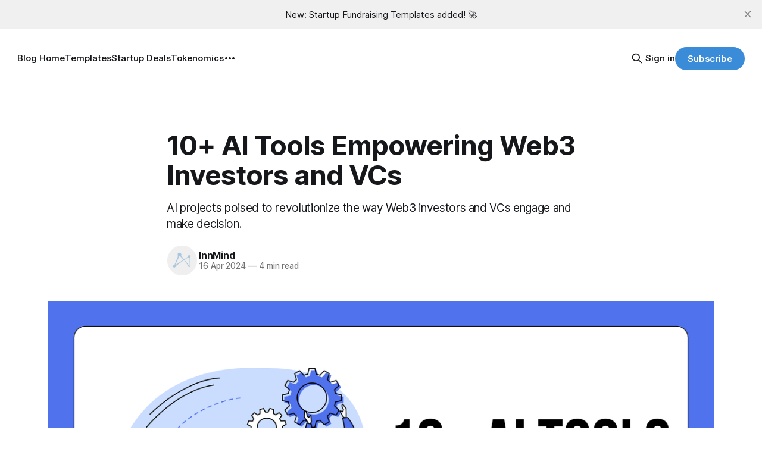

--- FILE ---
content_type: text/html; charset=utf-8
request_url: https://blog.innmind.com/10-ai-tools-empowering-web3-investors-and-vcs/
body_size: 11082
content:
<!DOCTYPE html>
<html lang="en">
<head>

    <title>10+ AI Tools for Web3 Investors and VCs</title>
    <meta charset="utf-8">
    <meta name="viewport" content="width=device-width, initial-scale=1.0">
    
    <link rel="preload" as="style" href="https://blog.innmind.com/assets/built/screen.css?v=35777ecfd4">
    <link rel="preload" as="script" href="https://blog.innmind.com/assets/built/source.js?v=35777ecfd4">
    
    <link rel="preload" as="font" type="font/woff2" href="https://blog.innmind.com/assets/fonts/inter-roman.woff2?v=35777ecfd4" crossorigin="anonymous">
<style>
    @font-face {
        font-family: "Inter";
        font-style: normal;
        font-weight: 100 900;
        font-display: optional;
        src: url(https://blog.innmind.com/assets/fonts/inter-roman.woff2?v=35777ecfd4) format("woff2");
        unicode-range: U+0000-00FF, U+0131, U+0152-0153, U+02BB-02BC, U+02C6, U+02DA, U+02DC, U+0304, U+0308, U+0329, U+2000-206F, U+2074, U+20AC, U+2122, U+2191, U+2193, U+2212, U+2215, U+FEFF, U+FFFD;
    }
</style>

    <link rel="stylesheet" type="text/css" href="https://blog.innmind.com/assets/built/screen.css?v=35777ecfd4">

    <style>
        :root {
            --background-color: #ffffff
        }
    </style>

    <script>
        /* The script for calculating the color contrast has been taken from
        https://gomakethings.com/dynamically-changing-the-text-color-based-on-background-color-contrast-with-vanilla-js/ */
        var accentColor = getComputedStyle(document.documentElement).getPropertyValue('--background-color');
        accentColor = accentColor.trim().slice(1);

        if (accentColor.length === 3) {
            accentColor = accentColor[0] + accentColor[0] + accentColor[1] + accentColor[1] + accentColor[2] + accentColor[2];
        }

        var r = parseInt(accentColor.substr(0, 2), 16);
        var g = parseInt(accentColor.substr(2, 2), 16);
        var b = parseInt(accentColor.substr(4, 2), 16);
        var yiq = ((r * 299) + (g * 587) + (b * 114)) / 1000;
        var textColor = (yiq >= 128) ? 'dark' : 'light';

        document.documentElement.className = `has-${textColor}-text`;
    </script>

    <meta name="description" content="AI projects poised to revolutionize the way Web3 investors and VCs engage and make decision.">
    <link rel="icon" href="https://blog.innmind.com/content/images/size/w256h256/2020/10/xxx-2.png" type="image/png">
    <link rel="canonical" href="https://blog.innmind.com/10-ai-tools-empowering-web3-investors-and-vcs/">
    <meta name="referrer" content="no-referrer-when-downgrade">
    
    <meta property="og:site_name" content="InnMind Blog: Fundraising &amp; Growth for Web3 + AI Startups">
    <meta property="og:type" content="article">
    <meta property="og:title" content="10+ AI Tools for Web3 Investors and VCs">
    <meta property="og:description" content="AI projects poised to revolutionize the way Web3 investors and VCs engage and make decision.">
    <meta property="og:url" content="https://blog.innmind.com/10-ai-tools-empowering-web3-investors-and-vcs/">
    <meta property="og:image" content="https://blog.innmind.com/content/images/size/w1200/2024/04/10--tools-AI.png">
    <meta property="article:published_time" content="2024-04-16T10:20:46.000Z">
    <meta property="article:modified_time" content="2024-04-16T10:23:23.000Z">
    
    <meta property="article:publisher" content="https://www.facebook.com/innmind.community/">
    <meta name="twitter:card" content="summary_large_image">
    <meta name="twitter:title" content="10+ AI Tools for Web3 Investors and VCs">
    <meta name="twitter:description" content="AI projects poised to revolutionize the way Web3 investors and VCs engage and make decision.">
    <meta name="twitter:url" content="https://blog.innmind.com/10-ai-tools-empowering-web3-investors-and-vcs/">
    <meta name="twitter:image" content="https://blog.innmind.com/content/images/size/w1200/2024/04/10--tools-AI.png">
    <meta name="twitter:label1" content="Written by">
    <meta name="twitter:data1" content="InnMind">
    <meta name="twitter:label2" content="Filed under">
    <meta name="twitter:data2" content="">
    <meta name="twitter:site" content="@InnMindcom">
    <meta property="og:image:width" content="1200">
    <meta property="og:image:height" content="675">
    
    <script type="application/ld+json">
{
    "@context": "https://schema.org",
    "@type": "Article",
    "publisher": {
        "@type": "Organization",
        "name": "InnMind Blog: Fundraising &amp; Growth for Web3 + AI Startups",
        "url": "https://blog.innmind.com/",
        "logo": {
            "@type": "ImageObject",
            "url": "https://blog.innmind.com/content/images/2023/03/InnMind-2-parts-Logo-1.svg"
        }
    },
    "author": {
        "@type": "Person",
        "name": "InnMind",
        "image": {
            "@type": "ImageObject",
            "url": "https://blog.innmind.com/content/images/2025/10/innmind_logo_transparent.png",
            "width": 400,
            "height": 400
        },
        "url": "https://blog.innmind.com/author/innmind/",
        "sameAs": []
    },
    "headline": "10+ AI Tools for Web3 Investors and VCs",
    "url": "https://blog.innmind.com/10-ai-tools-empowering-web3-investors-and-vcs/",
    "datePublished": "2024-04-16T10:20:46.000Z",
    "dateModified": "2024-04-16T10:23:23.000Z",
    "image": {
        "@type": "ImageObject",
        "url": "https://blog.innmind.com/content/images/size/w1200/2024/04/10--tools-AI.png",
        "width": 1200,
        "height": 675
    },
    "description": "AI projects poised to revolutionize the way Web3 investors and VCs engage and make decision.",
    "mainEntityOfPage": "https://blog.innmind.com/10-ai-tools-empowering-web3-investors-and-vcs/"
}
    </script>

    <meta name="generator" content="Ghost 6.16">
    <link rel="alternate" type="application/rss+xml" title="InnMind Blog: Fundraising &amp; Growth for Web3 + AI Startups" href="https://blog.innmind.com/rss/">
    <script defer src="https://cdn.jsdelivr.net/ghost/portal@~2.58/umd/portal.min.js" data-i18n="true" data-ghost="https://blog.innmind.com/" data-key="0892af29d4ef2c70c162132b07" data-api="https://innmind.ghost.io/ghost/api/content/" data-locale="en" crossorigin="anonymous"></script><style id="gh-members-styles">.gh-post-upgrade-cta-content,
.gh-post-upgrade-cta {
    display: flex;
    flex-direction: column;
    align-items: center;
    font-family: -apple-system, BlinkMacSystemFont, 'Segoe UI', Roboto, Oxygen, Ubuntu, Cantarell, 'Open Sans', 'Helvetica Neue', sans-serif;
    text-align: center;
    width: 100%;
    color: #ffffff;
    font-size: 16px;
}

.gh-post-upgrade-cta-content {
    border-radius: 8px;
    padding: 40px 4vw;
}

.gh-post-upgrade-cta h2 {
    color: #ffffff;
    font-size: 28px;
    letter-spacing: -0.2px;
    margin: 0;
    padding: 0;
}

.gh-post-upgrade-cta p {
    margin: 20px 0 0;
    padding: 0;
}

.gh-post-upgrade-cta small {
    font-size: 16px;
    letter-spacing: -0.2px;
}

.gh-post-upgrade-cta a {
    color: #ffffff;
    cursor: pointer;
    font-weight: 500;
    box-shadow: none;
    text-decoration: underline;
}

.gh-post-upgrade-cta a:hover {
    color: #ffffff;
    opacity: 0.8;
    box-shadow: none;
    text-decoration: underline;
}

.gh-post-upgrade-cta a.gh-btn {
    display: block;
    background: #ffffff;
    text-decoration: none;
    margin: 28px 0 0;
    padding: 8px 18px;
    border-radius: 4px;
    font-size: 16px;
    font-weight: 600;
}

.gh-post-upgrade-cta a.gh-btn:hover {
    opacity: 0.92;
}</style>
    <script defer src="https://cdn.jsdelivr.net/ghost/sodo-search@~1.8/umd/sodo-search.min.js" data-key="0892af29d4ef2c70c162132b07" data-styles="https://cdn.jsdelivr.net/ghost/sodo-search@~1.8/umd/main.css" data-sodo-search="https://innmind.ghost.io/" data-locale="en" crossorigin="anonymous"></script>
    <script defer src="https://cdn.jsdelivr.net/ghost/announcement-bar@~1.1/umd/announcement-bar.min.js" data-announcement-bar="https://blog.innmind.com/" data-api-url="https://blog.innmind.com/members/api/announcement/" crossorigin="anonymous"></script>
    <link href="https://blog.innmind.com/webmentions/receive/" rel="webmention">
    <script defer src="/public/cards.min.js?v=35777ecfd4"></script>
    <link rel="stylesheet" type="text/css" href="/public/cards.min.css?v=35777ecfd4">
    <script defer src="/public/comment-counts.min.js?v=35777ecfd4" data-ghost-comments-counts-api="https://blog.innmind.com/members/api/comments/counts/"></script>
    <script defer src="/public/member-attribution.min.js?v=35777ecfd4"></script><style>:root {--ghost-accent-color: #3B8CD8;}</style>
    <!-- Global site tag (gtag.js) - Google Analytics -->
<script async src="https://www.googletagmanager.com/gtag/js?id=UA-72761836-1"></script>
<script>
  window.dataLayer = window.dataLayer || [];
  function gtag(){dataLayer.push(arguments);}
  gtag('js', new Date());

  gtag('config', 'G-ESB2G4LNJJ');
</script>
<!-- adding google search -->
<script async src="https://cse.google.com/cse.js?cx=6b27f3d68a95ff94b"></script>
<!-- Twitter conversion tracking base code -->
<script>
!function(e,t,n,s,u,a){e.twq||(s=e.twq=function(){s.exe?s.exe.apply(s,arguments):s.queue.push(arguments);
},s.version='1.1',s.queue=[],u=t.createElement(n),u.async=!0,u.src='https://static.ads-twitter.com/uwt.js',
a=t.getElementsByTagName(n)[0],a.parentNode.insertBefore(u,a))}(window,document,'script');
twq('config','oc2qc');
</script>
<!-- End Twitter conversion tracking base code -->
<!-- Dashly BEGIN -->
<script type="text/javascript">
!function(){function t(t,e){return function(){window.dashlyasync.push(t,arguments)}}
if(typeof dashly==="undefined"){
  var e=document.createElement("script");
  e.async=true;
  e.src="https://cdn.dashly.app/api.min.js";
  document.head.appendChild(e);
  window.dashly   = {};
  window.dashlyasync = [];
  dashly.settings = {};
  ["connect","track","identify","auth",
   "onReady","addCallback","removeCallback",
   "trackMessageInteraction"].forEach(function(m){
      dashly[m] = t(m);
   });
}
}();
dashly.connect("5499-92200d55e1e75e506556aadcef7");   /* ← твой Project ID */
</script>
<!-- Dashly END -->

</head>
<body class="post-template tag-web3 tag-hash-irina_ionova tag-hash-import-2025-08-14-11-09 has-sans-title has-sans-body">

<div class="gh-viewport">
    
    <header id="gh-navigation" class="gh-navigation is-middle-logo gh-outer">
    <div class="gh-navigation-inner gh-inner">

        <div class="gh-navigation-brand">
            <a class="gh-navigation-logo is-title" href="https://blog.innmind.com">
                    <img src="https://blog.innmind.com/content/images/2023/03/InnMind-2-parts-Logo-1.svg" alt="InnMind Blog: Fundraising &amp; Growth for Web3 + AI Startups">
            </a>
            <button class="gh-search gh-icon-button" aria-label="Search this site" data-ghost-search>
    <svg xmlns="http://www.w3.org/2000/svg" fill="none" viewBox="0 0 24 24" stroke="currentColor" stroke-width="2" width="20" height="20"><path stroke-linecap="round" stroke-linejoin="round" d="M21 21l-6-6m2-5a7 7 0 11-14 0 7 7 0 0114 0z"></path></svg></button>            <button class="gh-burger gh-icon-button" aria-label="Menu">
                <svg xmlns="http://www.w3.org/2000/svg" width="24" height="24" fill="currentColor" viewBox="0 0 256 256"><path d="M224,128a8,8,0,0,1-8,8H40a8,8,0,0,1,0-16H216A8,8,0,0,1,224,128ZM40,72H216a8,8,0,0,0,0-16H40a8,8,0,0,0,0,16ZM216,184H40a8,8,0,0,0,0,16H216a8,8,0,0,0,0-16Z"></path></svg>                <svg xmlns="http://www.w3.org/2000/svg" width="24" height="24" fill="currentColor" viewBox="0 0 256 256"><path d="M205.66,194.34a8,8,0,0,1-11.32,11.32L128,139.31,61.66,205.66a8,8,0,0,1-11.32-11.32L116.69,128,50.34,61.66A8,8,0,0,1,61.66,50.34L128,116.69l66.34-66.35a8,8,0,0,1,11.32,11.32L139.31,128Z"></path></svg>            </button>
        </div>

        <nav class="gh-navigation-menu">
            <ul class="nav">
    <li class="nav-blog-home"><a href="https://blog.innmind.com/">Blog Home</a></li>
    <li class="nav-templates"><a href="https://innmind.com/templates/">Templates</a></li>
    <li class="nav-startup-deals"><a href="https://app.innmind.com/perksClub/1">Startup Deals</a></li>
    <li class="nav-tokenomics"><a href="https://innmind.com/tokenomics-calculator/">Tokenomics</a></li>
    <li class="nav-youtube"><a href="https://www.youtube.com/channel/UCKHiA-dJxESze4gFBxk3ygQ/?sub_confirmation=1">YouTube</a></li>
</ul>

        </nav>

        <div class="gh-navigation-actions">
                <button class="gh-search gh-icon-button" aria-label="Search this site" data-ghost-search>
    <svg xmlns="http://www.w3.org/2000/svg" fill="none" viewBox="0 0 24 24" stroke="currentColor" stroke-width="2" width="20" height="20"><path stroke-linecap="round" stroke-linejoin="round" d="M21 21l-6-6m2-5a7 7 0 11-14 0 7 7 0 0114 0z"></path></svg></button>                <div class="gh-navigation-members">
                            <a href="#/portal/signin" data-portal="signin">Sign in</a>
                                <a class="gh-button" href="#/portal/signup" data-portal="signup">Subscribe</a>
                </div>
        </div>

    </div>
</header>

    

<main class="gh-main">

    <article class="gh-article post tag-web3 tag-hash-irina_ionova tag-hash-import-2025-08-14-11-09">

        <header class="gh-article-header gh-canvas">

            <h1 class="gh-article-title is-title">10+ AI Tools Empowering Web3 Investors and VCs</h1>
                <p class="gh-article-excerpt is-body">AI projects poised to revolutionize the way Web3 investors and VCs engage and make decision.</p>

            <div class="gh-article-meta">
                <div class="gh-article-author-image instapaper_ignore">
                            <a href="/author/innmind/">
                                <img class="author-profile-image" src="/content/images/size/w160/2025/10/innmind_logo_transparent.png" alt="InnMind">
                            </a>
                </div>
                <div class="gh-article-meta-wrapper">
                    <h4 class="gh-article-author-name"><a href="/author/innmind/">InnMind</a></h4>
                    <div class="gh-article-meta-content">
                        <time class="gh-article-meta-date" datetime="2024-04-16">16 Apr 2024</time>
                            <span class="gh-article-meta-length"><span class="bull">—</span> 4 min read</span>
                    </div>
                </div>
            </div>

                <figure class="gh-article-image">
        <img
            srcset="/content/images/size/w320/2024/04/10--tools-AI.png 320w,
                    /content/images/size/w600/2024/04/10--tools-AI.png 600w,
                    /content/images/size/w960/2024/04/10--tools-AI.png 960w,
                    /content/images/size/w1200/2024/04/10--tools-AI.png 1200w,
                    /content/images/size/w2000/2024/04/10--tools-AI.png 2000w"
            sizes="(max-width: 1200px) 100vw, 1120px"
            src="/content/images/size/w1200/2024/04/10--tools-AI.png"
            alt="10+ AI Tools Empowering Web3 Investors and VCs"
        >
    </figure>

        </header>

        <section class="gh-content gh-canvas is-body">
            <p>In the complex landscape of Web3 investing, deep analysis is not just a perk—it's a necessity. A single oversight can lead to monumental setbacks. It's no wonder investors often appear reserved; they're not just funding startups, they're meticulously weighing potential against risk. This article highlights innovative AI tools from the InnMind platform, designed to transform how investors engage with and manage Web3 projects, ensuring smarter, safer investment decisions.</p><h3 id="ai-tools-revolutionizing-investment-strategies">AI Tools Revolutionizing Investment Strategies:<br></h3><p><strong><a href="https://ciphertrace.com/?ref=blog.innmind.com">CipherTrace</a> </strong><br>A Mastercard company, CipherTrace spearheads blockchain forensics, helping detect and mitigate financial crimes within the Web3 ecosystem. Beyond risk analysis, it offers comprehensive reports on cryptocurrency crimes and geographic risks, enhancing the safety and compliance of blockchain transactions.</p><p><em>Join to exclusive web3 weekly</em> <em><em>digest packed with useful stuff for web3 starups and investors: tools, events, pieces of advice, templates and insights.</em></em></p><!--kg-card-begin: html--><!DOCTYPE html>
<style>
    ::selection {
        color: #fff;
        background: #664AFF;
    }

    .wrapper {
        height: 60px;
        width: 100%;
        display: flex;
        text-align: center;
        align-items: center;
        justify-content: center;
        position: relative;
    }

    .wrapper .btn-1 {
        position: absolute;
        height: 100%;
        width: 50%;
        color: #3B8CD8;
        background: #fff;
        line-height: 60px;
        font-size: 27px;
        font-weight: 500;
        border-radius: 5px;
        user-select: none;
        cursor: pointer;
        box-shadow: 5px 5px 30px rgba(0, 0, 0, .2);
        transition: 0.4s cubic-bezier(0.68, -0.55, 0.265, 1.55);
    }

    .wrapper .btn-1:active {
        transform: scale(0.9);
    }

    #click:checked ~ .btn-1 {
        height: 40px;
        width: 100px;
        opacity: 0;
        pointer-events: none;
    }

    .wrapper .field {
        height: 100%;
        width: 0%;
        opacity: 0;
        pointer-events: none;
        position: relative;
        transition: 0.4s cubic-bezier(0.68, -0.55, 0.265, 1.55);
    }

    #click:checked ~ .field {
        width: 100%;
        opacity: 1;
        pointer-events: auto;
    }

    .wrapper .field form {
        height: 100%;
    }

    .wrapper .field input {
        height: 100%;
        width: 100%;
        border: 2px solid #fff;
        border-radius: 5px;
        padding: 0 130px 0 15px;
        font-size: 20px;
        outline: none;
        box-shadow: 5px 5px 30px rgba(0, 0, 0, .2);
        color: black;
    }

    .wrapper .field input::placeholder {
        color: #3B8CD8;
        font-size: 18px;
    }

    .wrapper .field .btn-2 {
        position: absolute;
        top: 50%;
        right: 15px;
        transform: translateY(-50%);
        font-size: 16px;
        color: #fff;
        line-height: 40px;
        background: #3B8CD8;
        height: 40px;
        width: 100px;
        user-select: none;
        border-radius: 5px;
        cursor: pointer;
        transition: all 0.3s ease;
    }

    .wrapper .field .btn-2:active {
        transform: translateY(-50%) scale(0.9);
    }

    .wrapper #click {
        display: none;
    }
</style>
<script>
  window.addEventListener('load', function () {
    const form = document.getElementById('subscribeForm');
    form.addEventListener('submit', function (event) {
      event.preventDefault();
      document.getElementById("click").checked = false;
      document.getElementById("subscribeLabel").innerText = "Subscribed!";
      const email = document.getElementById("subscriberEmail").value;
      window.dashly && window.dashly.identify([
        {op: 'update_or_create', key: '$email', value: email}
      ], {
        doubleSubscribe: true
      });
    });
  });
</script>
<div class="wrapper">
    <input type="checkbox" id="click">
    <label class="btn-1" id="subscribeLabel" for="click">Subscribe</label>
    <div class="field">
        <form id="subscribeForm">
            <input required type="email" id="subscriberEmail" placeholder="Enter email address">
            <button for="click" type="submit" class="btn-2">Subscribe</button>
        </form>
    </div>
</div><!--kg-card-end: html--><p></p><p><a href="https://www.chainalysis.com/?ref=blog.innmind.com"><strong>Chainalysis</strong></a><br>Known for its robust suite of blockchain analysis tools, Chainalysis serves government agencies, financial institutions, and cybersecurity firms across 70+ countries. It provides insights into blockchain transactions, regulatory compliance, and market trends through blogs, podcasts, and detailed reports.</p><p><strong><a href="https://www.elliptic.co/?ref=blog.innmind.com">Elliptic</a> </strong><br>Pioneering in cryptoasset risk analysis, Elliptic's platforms enable businesses to preempt financial crimes involving cryptocurrencies. As a global leader in compliance solutions, Elliptic also offers educational training and customer support, reinforcing its clients' defense mechanisms against illicit activities.</p><p><strong><a href="https://www.nansen.ai/?ref=blog.innmind.com">Nansen</a> </strong><br>Nansen's analytics tools delve into blockchain data, providing key business intelligence for funds and crypto teams. From investment insights to monitoring ecosystem growth, Nansen's "Query" feature helps users safeguard and scale their protocols efficiently.</p><p><strong><a href="https://quant.network/?ref=blog.innmind.com">Quant.Network</a> </strong><br>Quant.Network is famed for developing Overledger, a platform fostering interoperability across diverse blockchains. This technology allows seamless transactions across multiple chains, offering a unified interface for an enhanced user experience.</p><p><strong><a href="https://www.tokensets.com/?ref=blog.innmind.com">Set Labs</a> </strong><br>Set Labs introduces an automated strategy platform for crypto investments, enabling users to create, manage, and automate their trading strategies on the Ethereum blockchain. Its notable feature, the Set Protocol, aids in the dynamic rebalancing of assets, optimizing investment performance continuously.</p><p><a href="https://www.soliduslabs.com/?ref=blog.innmind.com"><strong>SolidusLabs</strong></a><br>This firm offers AI-driven surveillance and risk management solutions tailored for digital asset trading. Targeting exchanges and financial institutions, SolidusLabs equips stakeholders with tools to detect market manipulation and compliance breaches effectively.</p><p><a href="https://flipsidecrypto.xyz/?ref=blog.innmind.com"><strong>Flipside Crypto</strong></a><br>Flipside Crypto provides analytics on crypto market data, uncovering profitable opportunities through its diverse range of applications and dashboards. By analyzing community engagement and social media activity, it offers valuable insights into blockchain projects and their market dynamics.</p><p><strong><a href="https://www.thetie.io/?ref=blog.innmind.com">The Tie</a> </strong><br>As a leading digital asset information provider, The Tie aggregates vast data volumes to offer actionable insights to traders and investors. Its tools analyze market sentiment and trends, aiding stakeholders in making informed decisions amidst the volatile crypto market.</p><p><a href="https://app.innmind.com/viewStartup/startup-alvara-protocol-qqmhy4btgtksnk8y5?ref=blog.innmind.com"><strong>Alvara Protocol</strong></a><strong> </strong><br>Alvara Protocol revolutionizes fund management through its new token standard, ERC-7621, enabling dynamic rebalancing and issuance of unique LP tokens. This standard promises to streamline on-chain fund management and investment processes.</p><p><a href="https://app.innmind.com/viewStartup/startup-chainaware-ai-afzgmkwqb7cwwne6e?ref=blog.innmind.com"><strong>ChainAware</strong></a><strong> </strong><br>ChainAware offers AI-powered fraud detection tailored for the crypto industry. Its predictive technology assesses wallet behaviors to preemptively alert users about potential threats, enhancing security with a straightforward integration process.</p><p>Web3 investing is rapidly evolving, driven by these pioneering tools on the InnMind platform. Each tool not only enhances the investment process but also ensures a higher degree of security and compliance, empowering investors to navigate the complex Web3 landscape confidently.</p><p>Join <a href="https://innmind.com/?ref=blog.innmind.com">InnMind</a> today, and tap into a world where investing meets innovation. Discover hundreds of tools and resources designed for <a href="https://app.innmind.com/investors/1?ref=blog.innmind.com">Web3 investors</a> and VCs eager to stay ahead in the game.</p><h3 id="read-also">Read also:</h3><figure class="kg-card kg-bookmark-card"><a class="kg-bookmark-container" href="https://blog.innmind.com/2024-crypto-venture-capital-landscape-bitcoins-record-peaks/"><div class="kg-bookmark-content"><div class="kg-bookmark-title">2024 Crypto VC Landscape: Bitcoin Peaks vs Venture Funding</div><div class="kg-bookmark-description">Explore the dynamic interplay between Bitcoin’s record highs &amp; venture capital in Web3 for 2024. Expert analysis of historical trends, Bitcoin ETFs, crypto VC insights.</div><div class="kg-bookmark-metadata"><img class="kg-bookmark-icon" src="https://blog.innmind.com/content/images/size/w256h256/2020/10/xxx-2.png" alt=""><span class="kg-bookmark-author">InnMind: Blog for Web3 Startup Founders</span><span class="kg-bookmark-publisher">Ioannis Xyridakis</span></div></div><div class="kg-bookmark-thumbnail"><img src="https://blog.innmind.com/content/images/2024/03/2024-bitcoin-price-vs-crypto-VC-funding.jpeg" alt=""></div></a></figure><figure class="kg-card kg-bookmark-card"><a class="kg-bookmark-container" href="https://blog.innmind.com/web3-marketing-tools-revolutionizing-digital-strategies/"><div class="kg-bookmark-content"><div class="kg-bookmark-title">7 Web3 Marketing Tools, Revolutionizing Digital Marketing</div><div class="kg-bookmark-description">The Best Web3 Marketing Tools reshaping digital marketing strategies &amp; 7 startups leading in decentralized tech for innovative audience engagement</div><div class="kg-bookmark-metadata"><img class="kg-bookmark-icon" src="https://blog.innmind.com/content/images/size/w256h256/2020/10/xxx-2.png" alt=""><span class="kg-bookmark-author">InnMind: Blog for Web3 Startup Founders</span><span class="kg-bookmark-publisher">Mazikov Nikita</span></div></div><div class="kg-bookmark-thumbnail"><img src="https://blog.innmind.com/content/images/2023/11/Web3-Marketing-Tools-Revolutionizing-Digital-Strategies.jpeg" alt=""></div></a></figure>
        </section>

    </article>

        <div class="gh-comments gh-canvas">
            
        <script defer src="https://cdn.jsdelivr.net/ghost/comments-ui@~1.3/umd/comments-ui.min.js" data-locale="en" data-ghost-comments="https://blog.innmind.com/" data-api="https://innmind.ghost.io/ghost/api/content/" data-admin="https://innmind.ghost.io/ghost/" data-key="0892af29d4ef2c70c162132b07" data-title="null" data-count="true" data-post-id="689dc3d44de9880001c8c335" data-color-scheme="auto" data-avatar-saturation="60" data-accent-color="#3B8CD8" data-comments-enabled="all" data-publication="InnMind Blog: Fundraising & Growth for Web3 + AI Startups" crossorigin="anonymous"></script>
    
        </div>

</main>


            <section class="gh-container is-grid gh-outer">
                <div class="gh-container-inner gh-inner">
                    <h2 class="gh-container-title">Read more</h2>
                    <div class="gh-feed">
                            <article class="gh-card post">
    <a class="gh-card-link" href="/startups-to-watch-2026-web3-social-ai-rwa-trust-defi/">
            <figure class="gh-card-image">
                <img
                    srcset="/content/images/size/w160/format/webp/2026/02/startups-web3-2026.png 160w,
                            /content/images/size/w320/format/webp/2026/02/startups-web3-2026.png 320w,
                            /content/images/size/w600/format/webp/2026/02/startups-web3-2026.png 600w,
                            /content/images/size/w960/format/webp/2026/02/startups-web3-2026.png 960w,
                            /content/images/size/w1200/format/webp/2026/02/startups-web3-2026.png 1200w,
                            /content/images/size/w2000/format/webp/2026/02/startups-web3-2026.png 2000w"
                    sizes="320px"
                    src="/content/images/size/w600/2026/02/startups-web3-2026.png"
                    alt="overview about High-Potential Web3 Startups to Watch in 2026 (Social, AI Ops, RWAs, Trust, DeFi) on InnMind"
                    loading="lazy"
                >
            </figure>
        <div class="gh-card-wrapper">
            <h3 class="gh-card-title is-title">High-Potential Web3 Startups to Watch in 2026 (Social, AI Ops, RWAs, Trust, DeFi)</h3>
                <p class="gh-card-excerpt is-body">Startups to Watch on InnMind in Jan 2026: 5 teams solving real market gaps across Web3 social, AI ops, tokenized RWAs, trust infrastructure, and retail DeFi. </p>
            <footer class="gh-card-meta">
<!--
             -->
                    <span class="gh-card-author">By Irina Ionova</span>
                    <time class="gh-card-date" datetime="2026-02-03">03 Feb 2026</time>
                <!--
         --></footer>
        </div>
    </a>
</article>
                            <article class="gh-card post">
    <a class="gh-card-link" href="/coinbase-ventures-2026-investment-thesis-analysis/">
            <figure class="gh-card-image">
                <img
                    srcset="/content/images/size/w160/format/webp/2026/01/coinbase-ventures-2026-investment-thesis-analysis.png 160w,
                            /content/images/size/w320/format/webp/2026/01/coinbase-ventures-2026-investment-thesis-analysis.png 320w,
                            /content/images/size/w600/format/webp/2026/01/coinbase-ventures-2026-investment-thesis-analysis.png 600w,
                            /content/images/size/w960/format/webp/2026/01/coinbase-ventures-2026-investment-thesis-analysis.png 960w,
                            /content/images/size/w1200/format/webp/2026/01/coinbase-ventures-2026-investment-thesis-analysis.png 1200w,
                            /content/images/size/w2000/format/webp/2026/01/coinbase-ventures-2026-investment-thesis-analysis.png 2000w"
                    sizes="320px"
                    src="/content/images/size/w600/2026/01/coinbase-ventures-2026-investment-thesis-analysis.png"
                    alt="Coinbase Ventures 2026 thesis vs actual 2024-25 deals comparison"
                    loading="lazy"
                >
            </figure>
        <div class="gh-card-wrapper">
            <h3 class="gh-card-title is-title">Coinbase Ventures 2026 Investment Thesis: What They&#x27;re Really Funding (+ How to Get Their Attention)</h3>
                <p class="gh-card-excerpt is-body">Coinbase Ventures published their 2026 thesis, but there&#x27;s a gap between what they SAY (RWA perps, AI agents) and what they FUND (stablecoins, DeFi).</p>
            <footer class="gh-card-meta">
<!--
             -->
                    <span class="gh-card-author">By InnMind, Nelli Orlova</span>
                    <time class="gh-card-date" datetime="2026-01-23">23 Jan 2026</time>
                <!--
         --></footer>
        </div>
    </a>
</article>
                            <article class="gh-card post featured">
    <a class="gh-card-link" href="/how-to-launch-on-product-hunt-in-2026/">
            <figure class="gh-card-image">
                <img
                    srcset="/content/images/size/w160/format/webp/2026/01/_Ph-guide-2026-for-founders.png 160w,
                            /content/images/size/w320/format/webp/2026/01/_Ph-guide-2026-for-founders.png 320w,
                            /content/images/size/w600/format/webp/2026/01/_Ph-guide-2026-for-founders.png 600w,
                            /content/images/size/w960/format/webp/2026/01/_Ph-guide-2026-for-founders.png 960w,
                            /content/images/size/w1200/format/webp/2026/01/_Ph-guide-2026-for-founders.png 1200w,
                            /content/images/size/w2000/format/webp/2026/01/_Ph-guide-2026-for-founders.png 2000w"
                    sizes="320px"
                    src="/content/images/size/w600/2026/01/_Ph-guide-2026-for-founders.png"
                    alt="guide for founders who launch projects in 2026"
                    loading="lazy"
                >
            </figure>
        <div class="gh-card-wrapper">
            <h3 class="gh-card-title is-title">How to Launch on Product Hunt in 2026: A No-BS Playbook for Founders</h3>
                <p class="gh-card-excerpt is-body">A no-BS Product Hunt launch playbook for 2026: what to do 4–6 weeks before launch, how to execute the 24-hour window, and how to monetize after.</p>
            <footer class="gh-card-meta">
<!--
             -->
                    <span class="gh-card-author">By InnMind, Irina Ionova</span>
                    <time class="gh-card-date" datetime="2026-01-17">17 Jan 2026</time>
                <!--
         --></footer>
        </div>
    </a>
</article>
                            <article class="gh-card post featured">
    <a class="gh-card-link" href="/depin-fundraising-playbook-2026/">
            <figure class="gh-card-image">
                <img
                    srcset="/content/images/size/w160/format/webp/2025/12/DEPIN-PLAYBOOK.png 160w,
                            /content/images/size/w320/format/webp/2025/12/DEPIN-PLAYBOOK.png 320w,
                            /content/images/size/w600/format/webp/2025/12/DEPIN-PLAYBOOK.png 600w,
                            /content/images/size/w960/format/webp/2025/12/DEPIN-PLAYBOOK.png 960w,
                            /content/images/size/w1200/format/webp/2025/12/DEPIN-PLAYBOOK.png 1200w,
                            /content/images/size/w2000/format/webp/2025/12/DEPIN-PLAYBOOK.png 2000w"
                    sizes="320px"
                    src="/content/images/size/w600/2025/12/DEPIN-PLAYBOOK.png"
                    alt="DePIN fundraising playbook by InnMind — DePIN investor landscape and fundraising strategy (2026)"
                    loading="lazy"
                >
            </figure>
        <div class="gh-card-wrapper">
            <h3 class="gh-card-title is-title">DePIN Fundraising Playbook: How to Raise for DePIN + Build an Investor List That Converts (2026 Edition)</h3>
                <p class="gh-card-excerpt is-body">Complete DePIN fundraising guide: 150+ active VCs, $744M in deals analyzed, real case studies, pitch templates, and tokenomics models. Updated Jan 2026.</p>
            <footer class="gh-card-meta">
<!--
             -->
                    <span class="gh-card-author">By InnMind, Irina Ionova</span>
                    <time class="gh-card-date" datetime="2025-12-17">17 Dec 2025</time>
                <!--
         --></footer>
        </div>
    </a>
</article>
                    </div>
                </div>
            </section>

    
    <footer class="gh-footer gh-outer">
    <div class="gh-footer-inner gh-inner">

        <div class="gh-footer-bar">
            <span class="gh-footer-logo is-title">
                    <img src="https://blog.innmind.com/content/images/2023/03/InnMind-2-parts-Logo-1.svg" alt="InnMind Blog: Fundraising &amp; Growth for Web3 + AI Startups">
            </span>
            <nav class="gh-footer-menu">
                <ul class="nav">
    <li class="nav-register"><a href="https://app.innmind.com/register">Register</a></li>
    <li class="nav-startup-templates"><a href="https://innmind.com/templates/">Startup Templates</a></li>
    <li class="nav-web3-funding"><a href="https://innmind.com/how-to-get-web3-funding-for-startups/">Web3 Funding</a></li>
    <li class="nav-telegram-community"><a href="https://t.me/innmind">Telegram Community</a></li>
    <li class="nav-youtube"><a href="https://www.youtube.com/channel/UCKHiA-dJxESze4gFBxk3ygQ/?sub_confirmation=1">YouTube</a></li>
</ul>

            </nav>
            <div class="gh-footer-copyright">
                Powered by <a href="https://ghost.org/" target="_blank" rel="noopener">Ghost</a>
            </div>
        </div>

                <section class="gh-footer-signup">
                    <h2 class="gh-footer-signup-header is-title">
                        InnMind Blog: Fundraising &amp; Growth for Web3 + AI Startups
                    </h2>
                    <p class="gh-footer-signup-subhead is-body">
                        Guides on fundraising, tokenomics &amp; growth. Trusted by 35,000 founders who raised $80M with InnMind.
                    </p>
                    <form class="gh-form" data-members-form>
    <input class="gh-form-input" id="footer-email" name="email" type="email" placeholder="jamie@example.com" required data-members-email>
    <button class="gh-button" type="submit" aria-label="Subscribe">
        <span><span>Subscribe</span> <svg xmlns="http://www.w3.org/2000/svg" width="32" height="32" fill="currentColor" viewBox="0 0 256 256"><path d="M224.49,136.49l-72,72a12,12,0,0,1-17-17L187,140H40a12,12,0,0,1,0-24H187L135.51,64.48a12,12,0,0,1,17-17l72,72A12,12,0,0,1,224.49,136.49Z"></path></svg></span>
        <svg xmlns="http://www.w3.org/2000/svg" height="24" width="24" viewBox="0 0 24 24">
    <g stroke-linecap="round" stroke-width="2" fill="currentColor" stroke="none" stroke-linejoin="round" class="nc-icon-wrapper">
        <g class="nc-loop-dots-4-24-icon-o">
            <circle cx="4" cy="12" r="3"></circle>
            <circle cx="12" cy="12" r="3"></circle>
            <circle cx="20" cy="12" r="3"></circle>
        </g>
        <style data-cap="butt">
            .nc-loop-dots-4-24-icon-o{--animation-duration:0.8s}
            .nc-loop-dots-4-24-icon-o *{opacity:.4;transform:scale(.75);animation:nc-loop-dots-4-anim var(--animation-duration) infinite}
            .nc-loop-dots-4-24-icon-o :nth-child(1){transform-origin:4px 12px;animation-delay:-.3s;animation-delay:calc(var(--animation-duration)/-2.666)}
            .nc-loop-dots-4-24-icon-o :nth-child(2){transform-origin:12px 12px;animation-delay:-.15s;animation-delay:calc(var(--animation-duration)/-5.333)}
            .nc-loop-dots-4-24-icon-o :nth-child(3){transform-origin:20px 12px}
            @keyframes nc-loop-dots-4-anim{0%,100%{opacity:.4;transform:scale(.75)}50%{opacity:1;transform:scale(1)}}
        </style>
    </g>
</svg>        <svg class="checkmark" xmlns="http://www.w3.org/2000/svg" viewBox="0 0 52 52">
    <path class="checkmark__check" fill="none" d="M14.1 27.2l7.1 7.2 16.7-16.8"/>
    <style>
        .checkmark {
            width: 40px;
            height: 40px;
            display: block;
            stroke-width: 2.5;
            stroke: currentColor;
            stroke-miterlimit: 10;
        }

        .checkmark__check {
            transform-origin: 50% 50%;
            stroke-dasharray: 48;
            stroke-dashoffset: 48;
            animation: stroke .3s cubic-bezier(0.650, 0.000, 0.450, 1.000) forwards;
        }

        @keyframes stroke {
            100% { stroke-dashoffset: 0; }
        }
    </style>
</svg>    </button>
    <p data-members-error></p>
</form>                </section>

    </div>
</footer>    
</div>

    <div class="pswp" tabindex="-1" role="dialog" aria-hidden="true">
    <div class="pswp__bg"></div>

    <div class="pswp__scroll-wrap">
        <div class="pswp__container">
            <div class="pswp__item"></div>
            <div class="pswp__item"></div>
            <div class="pswp__item"></div>
        </div>

        <div class="pswp__ui pswp__ui--hidden">
            <div class="pswp__top-bar">
                <div class="pswp__counter"></div>

                <button class="pswp__button pswp__button--close" title="Close (Esc)"></button>
                <button class="pswp__button pswp__button--share" title="Share"></button>
                <button class="pswp__button pswp__button--fs" title="Toggle fullscreen"></button>
                <button class="pswp__button pswp__button--zoom" title="Zoom in/out"></button>

                <div class="pswp__preloader">
                    <div class="pswp__preloader__icn">
                        <div class="pswp__preloader__cut">
                            <div class="pswp__preloader__donut"></div>
                        </div>
                    </div>
                </div>
            </div>

            <div class="pswp__share-modal pswp__share-modal--hidden pswp__single-tap">
                <div class="pswp__share-tooltip"></div>
            </div>

            <button class="pswp__button pswp__button--arrow--left" title="Previous (arrow left)"></button>
            <button class="pswp__button pswp__button--arrow--right" title="Next (arrow right)"></button>

            <div class="pswp__caption">
                <div class="pswp__caption__center"></div>
            </div>
        </div>
    </div>
</div>
<script src="https://blog.innmind.com/assets/built/source.js?v=35777ecfd4"></script>

<script>
document.addEventListener('scroll', (event) => {
    if ("ga" in window) {
        tracker = ga.getAll()[0];
        if (tracker)
            tracker.send("event", "Post-Read", "0_second");
        setTimeout("tracker.send('event', 'Post-Read', '10_seconds')", 10000);
        setTimeout("tracker.send('event', 'Post-Read', '30_seconds')", 30000);
    }
}, {once : true});
</script>

<script>
document.addEventListener('DOMContentLoaded', function() {
  [...document.querySelectorAll(".post a")].forEach(link => {
    const href = link.getAttribute("href");
    if (href && !href.startsWith("#")) {
      link.setAttribute("target", "_blank");
    }
  });
});
</script>

<script type="text/javascript" src="//s7.addthis.com/js/300/addthis_widget.js#pubid=ra-63fe7446821c11ca"></script>

<style>
    #ghost-portal-root iframe {
        right: inherit;
        left: 0;
    }
</style>

</body>
</html>


--- FILE ---
content_type: application/javascript
request_url: https://cdn.dashly.app/notification.js
body_size: 8244
content:
var Le=Object.defineProperty,pe=Object.getOwnPropertySymbols,We=Object.prototype.hasOwnProperty,Ee=Object.prototype.propertyIsEnumerable,fe=(s,e,t)=>e in s?Le(s,e,{enumerable:!0,configurable:!0,writable:!0,value:t}):s[e]=t,Fe=(s,e)=>{for(var t in e||(e={}))We.call(e,t)&&fe(s,t,e[t]);if(pe)for(var t of pe(e))Ee.call(e,t)&&fe(s,t,e[t]);return s},se=(s,e,t)=>new Promise((n,o)=>{var l=i=>{try{r(t.next(i))}catch(c){o(c)}},a=i=>{try{r(t.throw(i))}catch(c){o(c)}},r=i=>i.done?n(i.value):Promise.resolve(i.value).then(l,a);r((t=t.apply(s,e)).next())});import{S as H,i as M,c as w,m as k,d as _,U as Ue,y as ie,V as Pe,w as Ae,M as De,x as X,W as Je,e as J,D as Ke,A as Ze,G as Ge,B as Ye,E as Qe,F as Ve,H as Re,J as me,b as K,K as re}from"./chunk-model.js";import{s as z,a as L,e as b,j as U,b as $,i as B,k as S,t as f,d as m,f as T,n as P,ak as Z,u as E,K as I,a0 as ge,m as ve,o as $e,L as F,ai as Xe,al as le,am as W,g as C,c as O,B as ee,C as te,ag as he,S as ne,E as A,h as be,an as et,_ as tt,Z as nt,U as ot,ao as at,ap as st,aq as it,D as ce,a1 as ue,a2 as ye,a3 as de,Y as rt,J as lt}from"./chunk-model2.js";import{A as ct,g as ut,T as dt,h as pt,f as ft,b as mt,c as gt,U as vt,s as $t,a as ht,B as bt,d as yt,e as xt,C as wt}from"./chunk-BotAnswerField.js";/*!
Build date: Mon Feb 02 2026 15:42:34 GMT+0500 (Yekaterinburg Standard Time)
*/function kt(s){L(s,"svelte-i89wmw",".container.svelte-i89wmw{position:relative}.status.svelte-i89wmw{position:absolute;right:-2px;bottom:-2px}")}function _t(s){let e,t,n;return t=new Ht({props:{isOnline:s[1]}}),{c(){e=b("div"),w(t.$$.fragment),$(e,"class","status svelte-i89wmw")},m(o,l){B(o,e,l),k(t,e,null),n=!0},p(o,l){const a={};l&2&&(a.isOnline=o[1]),t.$set(a)},i(o){n||(f(t.$$.fragment,o),n=!0)},o(o){m(t.$$.fragment,o),n=!1},d(o){o&&T(e),_(t)}}}function Bt(s){let e,t,n,o;t=new ct({props:{src:s[0],size:"md"}});let l=s[2]&&_t(s);return{c(){e=b("div"),w(t.$$.fragment),n=U(),l&&l.c(),$(e,"class","container svelte-i89wmw")},m(a,r){B(a,e,r),k(t,e,null),S(e,n),l&&l.m(e,null),o=!0},p(a,[r]){const i={};r&1&&(i.src=a[0]),t.$set(i),a[2]&&l.p(a,r)},i(a){o||(f(t.$$.fragment,a),f(l),o=!0)},o(a){m(t.$$.fragment,a),m(l),o=!1},d(a){a&&T(e),_(t),l&&l.d()}}}function Tt(s,e,t){let{conversation:n}=e,{src:o}=e,{isOnline:l}=e;const a=n.part_last.from.type!=="default_admin"&&n.part_last.from.type!=="message_sender";return s.$$set=r=>{"conversation"in r&&t(3,n=r.conversation),"src"in r&&t(0,o=r.src),"isOnline"in r&&t(1,l=r.isOnline)},[o,l,a,n]}class qt extends H{constructor(e){super(),M(this,e,Tt,Bt,z,{conversation:3,src:0,isOnline:1},kt)}}function jt(s){L(s,"svelte-eulumo",'@charset "UTF-8";button.svelte-eulumo.svelte-eulumo{width:30px;height:30px;padding:6px;border-radius:50%;outline:none;border:none;background:none}button.svelte-eulumo svg.svelte-eulumo{fill:#999999}button.svelte-eulumo.svelte-eulumo:hover{background-color:#f2f2f2}button.svelte-eulumo:hover svg.svelte-eulumo{fill:#333333}.dark-theme button.svelte-eulumo.svelte-eulumo{fill:#999999}.dark-theme button.svelte-eulumo.svelte-eulumo:hover{background-color:#595959}.dark-theme button.svelte-eulumo:hover svg.svelte-eulumo{fill:#ffffff}')}function St(s){let e,t,n;return{c(){e=b("button"),e.innerHTML='<svg viewBox="0 0 15 15" fill="none" xmlns="http://www.w3.org/2000/svg" class="svelte-eulumo"><path d="M7.5 6.79289L2.85355 2.14645C2.65829 1.95118 2.34171 1.95118 2.14645 2.14645C1.95118 2.34171 1.95118 2.65829 2.14645 2.85355L6.79289 7.5L2.14645 12.1464C1.95118 12.3417 1.95118 12.6583 2.14645 12.8536C2.34171 13.0488 2.65829 13.0488 2.85355 12.8536L7.5 8.20711L12.1464 12.8536C12.3417 13.0488 12.6583 13.0488 12.8536 12.8536C13.0488 12.6583 13.0488 12.3417 12.8536 12.1464L8.20711 7.5L12.8536 2.85355C13.0488 2.65829 13.0488 2.34171 12.8536 2.14645C12.6583 1.95118 12.3417 1.95118 12.1464 2.14645L7.5 6.79289Z"></path></svg>',$(e,"class","svelte-eulumo")},m(o,l){B(o,e,l),t||(n=P(e,"click",Z),t=!0)},p:E,i:E,o:E,d(o){o&&T(e),t=!1,n()}}}let Ct=class extends H{constructor(s){super(),M(this,s,null,St,z,{},jt)}};function Ot(s){L(s,"svelte-1c0g89a",'@charset "UTF-8";div.svelte-1c0g89a{width:12px;height:12px;border:2px solid #ffffff;border-radius:50%}.online.svelte-1c0g89a{background-color:#66cc66}.offline.svelte-1c0g89a{background-color:#b3b3b3}.dark-theme div.svelte-1c0g89a{border-color:#333333}.dark-theme .offline.svelte-1c0g89a{background-color:#808080}')}function It(s){let e;return{c(){e=b("div"),$(e,"class","svelte-1c0g89a"),I(e,"online",s[0]),I(e,"offline",!s[0])},m(t,n){B(t,e,n)},p(t,[n]){n&1&&I(e,"online",t[0]),n&1&&I(e,"offline",!t[0])},i:E,o:E,d(t){t&&T(e)}}}function Nt(s,e,t){let{isOnline:n}=e;return s.$$set=o=>{"isOnline"in o&&t(0,n=o.isOnline)},[n]}class Ht extends H{constructor(e){super(),M(this,e,Nt,It,z,{isOnline:0},Ot)}}function Mt(s){L(s,"svelte-1s9x50y",'@charset "UTF-8";.container.svelte-1s9x50y{display:-webkit-box;display:-ms-flexbox;display:flex}.avatar.svelte-1s9x50y{margin-right:8px}.date.svelte-1s9x50y{color:#999999}.typing.svelte-1s9x50y{font-weight:700;color:var(--accent-color);-webkit-animation:1.5s linear infinite svelte-1s9x50y-text-blink;animation:1.5s linear infinite svelte-1s9x50y-text-blink}.info.svelte-1s9x50y{font-size:12px;line-height:12px;margin:auto 0;overflow:hidden}.name.svelte-1s9x50y{font-weight:700;margin-bottom:3px;color:#333333}@-webkit-keyframes svelte-1s9x50y-text-blink{0%{opacity:0.2}66%{opacity:1}100%{opacity:0.2}}@keyframes svelte-1s9x50y-text-blink{0%{opacity:0.2}66%{opacity:1}100%{opacity:0.2}}.dark-theme .date.svelte-1s9x50y{color:#999999}.dark-theme .name.svelte-1s9x50y{color:#ffffff}')}function zt(s){let e,t;return{c(){e=b("div"),t=ve(s[2]),$(e,"class","date svelte-1s9x50y")},m(n,o){B(n,e,o),S(e,t)},p(n,o){o&4&&$e(t,n[2])},d(n){n&&T(e)}}}function Lt(s){let e;return{c(){e=b("div"),e.textContent=`... ${carrotquest.i18n.notification_typing_status}`,$(e,"class","typing svelte-1s9x50y")},m(t,n){B(t,e,n)},p:E,d(t){t&&T(e)}}}function Wt(s){let e,t,n,o,l,a,r=s[0].part_last.from.name+"",i,c,p;n=new qt({props:{conversation:s[0],src:ge(s[0].part_last.from.avatar),isOnline:s[1]}});function d(v,q){return v[3]?Lt:zt}let u=d(s),g=u(s);return{c(){e=b("div"),t=b("div"),w(n.$$.fragment),o=U(),l=b("div"),a=b("div"),i=ve(r),c=U(),g.c(),$(t,"class","avatar svelte-1s9x50y"),$(a,"class","name text-truncate svelte-1s9x50y"),$(l,"class","info svelte-1s9x50y"),$(e,"class","container svelte-1s9x50y")},m(v,q){B(v,e,q),S(e,t),k(n,t,null),S(e,o),S(e,l),S(l,a),S(a,i),S(l,c),g.m(l,null),p=!0},p(v,[q]){const y={};q&1&&(y.conversation=v[0]),q&1&&(y.src=ge(v[0].part_last.from.avatar)),q&2&&(y.isOnline=v[1]),n.$set(y),(!p||q&1)&&r!==(r=v[0].part_last.from.name+"")&&$e(i,r),u===(u=d(v))&&g?g.p(v,q):(g.d(1),g=u(v),g&&(g.c(),g.m(l,null)))},i(v){p||(f(n.$$.fragment,v),p=!0)},o(v){m(n.$$.fragment,v),p=!1},d(v){v&&T(e),_(n),g.d()}}}function Et(s,e,t){let n,o,l,a,r;F(s,Ue,c=>t(4,l=c)),F(s,ie,c=>t(5,a=c)),F(s,Pe,c=>t(3,r=c));let{conversation:i}=e;return s.$$set=c=>{"conversation"in c&&t(0,i=c.conversation)},s.$$.update=()=>{s.$$.dirty&32&&t(2,n=Ae(a[0].created)),s.$$.dirty&48&&t(1,o=!["default_admin","message_sender"].includes(a[0])&&l==="online")},[i,o,n,r,l,a]}let Ft=class extends H{constructor(s){super(),M(this,s,Et,Wt,z,{conversation:0},Mt)}};function Ut(s,e){s.target.closest("[data-click-prevent]")||Xe(e)}function Pt(s){L(s,"svelte-yleg8e",".container.svelte-yleg8e{margin-bottom:15px}.container.svelte-yleg8e:last-child{margin-bottom:0}")}function At(s){let e,t,n;var o=X(s[0]);function l(a,r){return{props:{part:a[0]}}}return o&&(e=ne(o,l(s))),{c(){e&&w(e.$$.fragment),t=A()},m(a,r){e&&k(e,a,r),B(a,t,r),n=!0},p(a,r){if(r&1&&o!==(o=X(a[0]))){if(e){C();const i=e;m(i.$$.fragment,1,0,()=>{_(i,1)}),O()}o?(e=ne(o,l(a)),w(e.$$.fragment),f(e.$$.fragment,1),k(e,t.parentNode,t)):e=null}else if(o){const i={};r&1&&(i.part=a[0]),e.$set(i)}},i(a){n||(e&&f(e.$$.fragment,a),n=!0)},o(a){e&&m(e.$$.fragment,a),n=!1},d(a){a&&T(t),e&&_(e,a)}}}function Dt(s){let e,t,n;return t=new Je({props:{audioUrl:s[0].attachments[0].url}}),{c(){e=b("div"),w(t.$$.fragment),$(e,"data-click-prevent","")},m(o,l){B(o,e,l),k(t,e,null),n=!0},p(o,l){const a={};l&1&&(a.audioUrl=o[0].attachments[0].url),t.$set(a)},i(o){n||(f(t.$$.fragment,o),n=!0)},o(o){m(t.$$.fragment,o),n=!1},d(o){o&&T(e),_(t)}}}function Jt(s){let e,t,n;var o=X(s[0]);function l(a,r){return{props:{part:a[0],onSubmitSuccessHandle:a[1]}}}return o&&(t=ne(o,l(s))),{c(){e=b("div"),t&&w(t.$$.fragment),$(e,"data-click-prevent","")},m(a,r){B(a,e,r),t&&k(t,e,null),n=!0},p(a,r){if(r&1&&o!==(o=X(a[0]))){if(t){C();const i=t;m(i.$$.fragment,1,0,()=>{_(i,1)}),O()}o?(t=ne(o,l(a)),w(t.$$.fragment),f(t.$$.fragment,1),k(t,e,null)):t=null}else if(o){const i={};r&1&&(i.part=a[0]),t.$set(i)}},i(a){n||(t&&f(t.$$.fragment,a),n=!0)},o(a){t&&m(t.$$.fragment,a),n=!1},d(a){a&&T(e),t&&_(t)}}}function Kt(s){let e,t;return e=new ut({props:{body:s[0].body,loading:!1,firstInGroup:!0}}),{c(){w(e.$$.fragment)},m(n,o){k(e,n,o),t=!0},p(n,o){const l={};o&1&&(l.body=n[0].body),e.$set(l)},i(n){t||(f(e.$$.fragment,n),t=!0)},o(n){m(e.$$.fragment,n),t=!1},d(n){_(e,n)}}}function Zt(s){let e,t,n,o,l,a,r,i;const c=[Kt,Jt,Dt,At],p=[];function d(u,g){return u[0].componentType==="emoji"?0:u[0].componentType==="auto_reply"&&u[0].reply_type!=="no"?1:u[0].componentType==="audio"?2:3}return t=d(s),n=p[t]=c[t](s),{c(){e=b("div"),n.c(),$(e,"class","container svelte-yleg8e"),$(e,"style",o=s[0].imageHeight&&!s[0].body?"height:"+s[0].imageHeight+"px;":"")},m(u,g){B(u,e,g),p[t].m(e,null),a=!0,r||(i=[P(e,"introstart",le),P(e,"introend",W)],r=!0)},p(u,[g]){let v=t;t=d(u),t===v?p[t].p(u,g):(C(),m(p[v],1,1,()=>{p[v]=null}),O(),n=p[t],n?n.p(u,g):(n=p[t]=c[t](u),n.c()),f(n,1),n.m(e,null)),(!a||g&1&&o!==(o=u[0].imageHeight&&!u[0].body?"height:"+u[0].imageHeight+"px;":""))&&$(e,"style",o)},i(u){a||(f(n),u&&(l||ee(()=>{l=te(e,De,{}),l.start()})),a=!0)},o(u){m(n),a=!1},d(u){u&&T(e),p[t].d(),r=!1,he(i)}}}function Gt(s,e,t){let{part:n}=e;const o=()=>{setTimeout(Z,300)};return s.$$set=l=>{"part"in l&&t(0,n=l.part)},[n,o]}class Yt extends H{constructor(e){super(),M(this,e,Gt,Zt,z,{part:0},Pt)}}function Qt(s){L(s,"svelte-1b0br8g",'@charset "UTF-8";div.svelte-1b0br8g{color:#333333}.dark-theme div.svelte-1b0br8g{color:#ffffff}')}function xe(s,e,t){const n=s.slice();return n[1]=e[t],n}function we(s,e,t){const n=s.slice();return n[4]=e[t],n}function ke(s,e,t){const n=s.slice();return n[7]=e[t],n}function _e(s){let e,t;return e=new Yt({props:{part:s[7]}}),{c(){w(e.$$.fragment)},m(n,o){k(e,n,o),t=!0},p(n,o){const l={};o&1&&(l.part=n[7]),e.$set(l)},i(n){t||(f(e.$$.fragment,n),t=!0)},o(n){m(e.$$.fragment,n),t=!1},d(n){_(e,n)}}}function Be(s,e){let t,n=je(e[7].componentType),o,l,a=n&&_e(e);return{key:s,first:null,c(){t=A(),a&&a.c(),o=A(),this.first=t},m(r,i){B(r,t,i),a&&a.m(r,i),B(r,o,i),l=!0},p(r,i){e=r,i&1&&(n=je(e[7].componentType)),n?a?(a.p(e,i),i&1&&f(a,1)):(a=_e(e),a.c(),f(a,1),a.m(o.parentNode,o)):a&&(C(),m(a,1,1,()=>{a=null}),O())},i(r){l||(f(a),l=!0)},o(r){m(a),l=!1},d(r){r&&(T(t),T(o)),a&&a.d(r)}}}function Te(s){let e=[],t=new Map,n,o,l=J(s[4]);const a=r=>r[7].id;for(let r=0;r<l.length;r+=1){let i=ke(s,l,r),c=a(i);t.set(c,e[r]=Be(c,i))}return{c(){for(let r=0;r<e.length;r+=1)e[r].c();n=A()},m(r,i){for(let c=0;c<e.length;c+=1)e[c]&&e[c].m(r,i);B(r,n,i),o=!0},p(r,i){i&1&&(l=J(r[4]),C(),e=Ze(e,i,a,1,r,l,t,n.parentNode,Ge,Be,n,ke),O())},i(r){if(!o){for(let i=0;i<l.length;i+=1)f(e[i]);o=!0}},o(r){for(let i=0;i<e.length;i+=1)m(e[i]);o=!1},d(r){r&&T(n);for(let i=0;i<e.length;i+=1)e[i].d(r)}}}function qe(s){let e,t,n=J(s[1].reverse()),o=[];for(let a=0;a<n.length;a+=1)o[a]=Te(we(s,n,a));const l=a=>m(o[a],1,1,()=>{o[a]=null});return{c(){for(let a=0;a<o.length;a+=1)o[a].c();e=A()},m(a,r){for(let i=0;i<o.length;i+=1)o[i]&&o[i].m(a,r);B(a,e,r),t=!0},p(a,r){if(r&1){n=J(a[1].reverse());let i;for(i=0;i<n.length;i+=1){const c=we(a,n,i);o[i]?(o[i].p(c,r),f(o[i],1)):(o[i]=Te(c),o[i].c(),f(o[i],1),o[i].m(e.parentNode,e))}for(C(),i=n.length;i<o.length;i+=1)l(i);O()}},i(a){if(!t){for(let r=0;r<n.length;r+=1)f(o[r]);t=!0}},o(a){o=o.filter(Boolean);for(let r=0;r<o.length;r+=1)m(o[r]);t=!1},d(a){a&&T(e),be(o,a)}}}function Vt(s){let e,t,n=J(s[0]),o=[];for(let a=0;a<n.length;a+=1)o[a]=qe(xe(s,n,a));const l=a=>m(o[a],1,1,()=>{o[a]=null});return{c(){e=b("div");for(let a=0;a<o.length;a+=1)o[a].c();$(e,"class","svelte-1b0br8g")},m(a,r){B(a,e,r);for(let i=0;i<o.length;i+=1)o[i]&&o[i].m(e,null);t=!0},p(a,[r]){if(r&1){n=J(a[0]);let i;for(i=0;i<n.length;i+=1){const c=xe(a,n,i);o[i]?(o[i].p(c,r),f(o[i],1)):(o[i]=qe(c),o[i].c(),f(o[i],1),o[i].m(e,null))}for(C(),i=n.length;i<o.length;i+=1)l(i);O()}},i(a){if(!t){for(let r=0;r<n.length;r+=1)f(o[r]);t=!0}},o(a){o=o.filter(Boolean);for(let r=0;r<o.length;r+=1)m(o[r]);t=!1},d(a){a&&T(e),be(o,a)}}}function je(s){return!["chatbot_field","chatbot_buttons"].includes(s)}function Rt(s,e,t){let n;return F(s,Ke,o=>t(0,n=o)),[n]}class Xt extends H{constructor(e){super(),M(this,e,Rt,Vt,z,{},Qt)}}const oe=20;function Se(){return{y:oe,duration:400,delay:500}}function en(){return{y:oe,duration:400,delay:700}}function Ce(){return{y:oe,duration:400,delay:200}}function tn(){return{y:oe,duration:400}}function nn(s){L(s,"svelte-yyny4c",'@charset "UTF-8";.root.svelte-yyny4c{border:none;font-size:14px;position:relative;overflow:hidden;border-radius:20px;background-color:#ffffff}.inner.svelte-yyny4c{position:absolute;bottom:0;right:0;display:-webkit-box;display:-ms-flexbox;display:flex;padding:5px}.request-status.svelte-yyny4c{width:30px;-webkit-transition:width 0.3s;transition:width 0.3s}.request-status.animate.svelte-yyny4c{-webkit-animation:svelte-yyny4c-spinner-animation 0.75s linear infinite;animation:svelte-yyny4c-spinner-animation 0.75s linear infinite}.dark-theme .root.svelte-yyny4c{background-color:#333333}@-webkit-keyframes svelte-yyny4c-spinner-animation{0%{-webkit-transform:rotate(0deg);transform:rotate(0deg)}50%{-webkit-transform:rotate(180deg);transform:rotate(180deg)}100%{-webkit-transform:rotate(360deg);transform:rotate(360deg)}}@keyframes svelte-yyny4c-spinner-animation{0%{-webkit-transform:rotate(0deg);transform:rotate(0deg)}50%{-webkit-transform:rotate(180deg);transform:rotate(180deg)}100%{-webkit-transform:rotate(360deg);transform:rotate(360deg)}}')}function on(s){let e,t,n,o,l,a,r;return t=new dt({props:{placeholder:s[2],disabled:!0}}),a=new Ye({props:{isAccent:!0,size:"xs",iconClassName:s[1]}}),{c(){e=b("div"),w(t.$$.fragment),n=U(),o=b("div"),l=b("div"),w(a.$$.fragment),$(l,"class","request-status svelte-yyny4c"),I(l,"animate",s[0]==="sending"),$(o,"class","inner svelte-yyny4c"),$(e,"class","root svelte-yyny4c")},m(i,c){B(i,e,c),k(t,e,null),S(e,n),S(e,o),S(o,l),k(a,l,null),r=!0},p(i,[c]){const p={};c&4&&(p.placeholder=i[2]),t.$set(p);const d={};c&2&&(d.iconClassName=i[1]),a.$set(d),(!r||c&1)&&I(l,"animate",i[0]==="sending")},i(i){r||(f(t.$$.fragment,i),f(a.$$.fragment,i),r=!0)},o(i){m(t.$$.fragment,i),m(a.$$.fragment,i),r=!1},d(i){i&&T(e),_(t),_(a)}}}function an(s,e,t){let{requestState:n=""}=e,o="cqi-arrow-up",l=carrotquest.i18n.enter_message;return s.$$set=a=>{"requestState"in a&&t(0,n=a.requestState)},s.$$.update=()=>{s.$$.dirty&1&&(n==="sending"&&(t(1,o="cqi-spinner"),t(2,l=carrotquest.i18n.notification_message_sending)),n==="sent"&&(t(1,o="cqi-check-circle-o"),t(2,l=carrotquest.i18n.notification_message_sent)))},[n,o,l]}class sn extends H{constructor(e){super(),M(this,e,an,on,z,{requestState:0},nn)}}function rn(s){L(s,"svelte-1jhe3a6",'@charset "UTF-8";.shadow-wrapper.svelte-1jhe3a6{width:342px;padding:10px 20px 30px 20px;position:fixed;bottom:0}.shadow-wrapper.buttons-inside.svelte-1jhe3a6{padding-bottom:22px}.container.svelte-1jhe3a6{position:relative;border-radius:15px;background:#ffffff;cursor:pointer;-webkit-box-shadow:0 8px 18px 0 rgba(0, 0, 0, 0.2), 0 0 2px 0 rgba(0, 0, 0, 0.05);box-shadow:0 8px 18px 0 rgba(0, 0, 0, 0.2), 0 0 2px 0 rgba(0, 0, 0, 0.05)}.close.svelte-1jhe3a6{position:absolute;top:10px;right:10px}.inner.svelte-1jhe3a6{display:-webkit-box;display:-ms-flexbox;display:flex;-webkit-box-orient:vertical;-webkit-box-direction:normal;-ms-flex-direction:column;flex-direction:column;overflow-x:hidden;height:100%}.body.svelte-1jhe3a6{padding:0 15px 15px 15px}.header.svelte-1jhe3a6{margin:0 35px 10px 0;padding:15px 15px 0 15px;-webkit-transition:all 0.15s ease;transition:all 0.15s ease}.header.collapsed.svelte-1jhe3a6{margin:0;padding:5px 15px;-webkit-box-shadow:0 4px 5px rgba(0, 0, 0, 0.1);box-shadow:0 4px 5px rgba(0, 0, 0, 0.1)}.message-input-container.svelte-1jhe3a6{margin-top:10px}.message-input-container.buttons-inside.svelte-1jhe3a6{margin-top:1px;margin-right:-5px;padding-top:9px;overflow-x:hidden;scrollbar-width:none;-webkit-mask-image:linear-gradient(180deg, rgba(0, 0, 0, 0) 0, rgb(0, 0, 0) 10px, rgb(0, 0, 0) calc(100% - 10px), rgba(0, 0, 0, 0) 100%);mask-image:linear-gradient(180deg, rgba(0, 0, 0, 0) 0, rgb(0, 0, 0) 10px, rgb(0, 0, 0) calc(100% - 10px), rgba(0, 0, 0, 0) 100%)}.message-input-container.shadow.svelte-1jhe3a6{border-radius:20px;-webkit-box-shadow:0 8px 18px 0 rgba(0, 0, 0, 0.2), 0 0 2px 0 rgba(0, 0, 0, 0.05);box-shadow:0 8px 18px 0 rgba(0, 0, 0, 0.2), 0 0 2px 0 rgba(0, 0, 0, 0.05)}.dark-theme .container.svelte-1jhe3a6{background-color:#333333}')}function ln(s){const e=s.slice(),t=e[6][0];return e[27]=t,e}function cn(s){var e;let t,n,o,l,a,r,i,c,p,d,u,g,v,q,y,G,Y;l=new Ct({}),c=new Ft({props:{conversation:s[0]}}),u=new Xt({});let j=((e=s[6][0])==null?void 0:e.componentType)!=="auto_reply"&&Oe(s);return{c(){var x;t=b("div"),n=b("div"),o=b("div"),w(l.$$.fragment),a=U(),r=b("div"),i=b("div"),w(c.$$.fragment),p=U(),d=b("div"),w(u.$$.fragment),q=U(),j&&j.c(),$(o,"class","close svelte-1jhe3a6"),$(i,"class","header svelte-1jhe3a6"),I(i,"collapsed",s[5]),$(d,"class","body scroll-a svelte-1jhe3a6"),$(r,"class","inner svelte-1jhe3a6"),$(n,"class","container svelte-1jhe3a6"),$(n,"data-resize-body",""),$(t,"class","shadow-wrapper svelte-1jhe3a6"),$(t,"data-resize-notification",""),I(t,"buttons-inside",((x=s[6][0])==null?void 0:x.componentType)==="chatbot_buttons")},m(x,N){B(x,t,N),S(t,n),S(n,o),k(l,o,null),S(n,a),S(n,r),S(r,i),k(c,i,null),S(r,p),S(r,d),k(u,d,null),S(t,q),j&&j.m(t,null),y=!0,G||(Y=[P(d,"scroll",s[11]),P(r,"click",s[19]),P(t,"click",s[12])],G=!0)},p(x,N){var Q,V;const R={};N&1&&(R.conversation=x[0]),c.$set(R),(!y||N&32)&&I(i,"collapsed",x[5]),((Q=x[6][0])==null?void 0:Q.componentType)!=="auto_reply"?j?(j.p(x,N),N&64&&f(j,1)):(j=Oe(x),j.c(),f(j,1),j.m(t,null)):j&&(C(),m(j,1,1,()=>{j=null}),O()),(!y||N&64)&&I(t,"buttons-inside",((V=x[6][0])==null?void 0:V.componentType)==="chatbot_buttons")},i(x){y||(f(l.$$.fragment,x),f(c.$$.fragment,x),f(u.$$.fragment,x),ee(()=>{y&&(v&&v.end(1),g=te(n,K,Se()),g.start())}),f(j),y=!0)},o(x){m(l.$$.fragment,x),m(c.$$.fragment,x),m(u.$$.fragment,x),g&&g.invalidate(),v=ce(n,K,Ce()),m(j),y=!1},d(x){x&&T(t),_(l),_(c),_(u),x&&v&&v.end(),j&&j.d(),G=!1,he(Y)}}}function un(s){let e,t,n,o,l,a,r,i;return n=new ft({props:{part:s[6][0],onClickHandle:s[15],onTransitionStart:le,onTransitionEnd:s[16],onSubmitSuccessHandle:s[17]}}),n.$on("input",s[18]),{c(){e=b("div"),t=b("div"),w(n.$$.fragment),$(t,"class","container svelte-1jhe3a6"),$(t,"data-resize-body",""),$(e,"class","shadow-wrapper svelte-1jhe3a6"),$(e,"data-resize-notification","")},m(c,p){B(c,e,p),S(e,t),k(n,t,null),a=!0,r||(i=P(e,"click",s[12]),r=!0)},p(c,p){const d={};p&64&&(d.part=c[6][0]),n.$set(d)},i(c){a||(f(n.$$.fragment,c),ee(()=>{a&&(l&&l.end(1),o=te(t,K,Se()),o.start())}),a=!0)},o(c){m(n.$$.fragment,c),o&&o.invalidate(),l=ce(t,K,Ce()),a=!1},d(c){c&&T(e),_(n),c&&l&&l.end(),r=!1,i()}}}function Oe(s){let e,t,n,o,l,a,r;const i=[fn,pn,dn],c=[];function p(u,g){return u[7]?0:u[8]?1:2}function d(u,g){return g===2?ln(u):u}return t=p(s),n=c[t]=i[t](d(s,t)),{c(){var u;e=b("div"),n.c(),$(e,"class",o="message-input-container "+(((u=s[6][0])==null?void 0:u.componentType)==="chatbot_buttons"?"buttons-inside":"shadow")+" svelte-1jhe3a6"),$(e,"data-resize-actions","")},m(u,g){B(u,e,g),c[t].m(e,null),r=!0},p(u,g){var v;let q=t;t=p(u),t===q?c[t].p(d(u,t),g):(C(),m(c[q],1,1,()=>{c[q]=null}),O(),n=c[t],n?n.p(d(u,t),g):(n=c[t]=i[t](d(u,t)),n.c()),f(n,1),n.m(e,null)),(!r||g&64&&o!==(o="message-input-container "+(((v=u[6][0])==null?void 0:v.componentType)==="chatbot_buttons"?"buttons-inside":"shadow")+" svelte-1jhe3a6"))&&$(e,"class",o)},i(u){r||(f(n),ee(()=>{r&&(a&&a.end(1),l=te(e,K,en()),l.start())}),r=!0)},o(u){m(n),l&&l.invalidate(),a=ce(e,K,tn()),r=!1},d(u){u&&T(e),c[t].d(),u&&a&&a.end()}}}function dn(s){let e,t,n,o;const l=[$n,vn,gn,mn],a=[];function r(i,c){var p,d;return i[4]?0:((p=i[6][0])==null?void 0:p.componentType)==="chatbot_buttons"?1:((d=i[6][0])==null?void 0:d.componentType)==="chatbot_field"?2:i[9]?3:-1}return~(e=r(s))&&(t=a[e]=l[e](s)),{c(){t&&t.c(),n=A()},m(i,c){~e&&a[e].m(i,c),B(i,n,c),o=!0},p(i,c){let p=e;e=r(i),e===p?~e&&a[e].p(i,c):(t&&(C(),m(a[p],1,1,()=>{a[p]=null}),O()),~e?(t=a[e],t?t.p(i,c):(t=a[e]=l[e](i),t.c()),f(t,1),t.m(n.parentNode,n)):t=null)},i(i){o||(f(t),o=!0)},o(i){m(t),o=!1},d(i){i&&T(n),~e&&a[e].d(i)}}}function pn(s){let e,t;return e=new mt({}),{c(){w(e.$$.fragment)},m(n,o){k(e,n,o),t=!0},p:E,i(n){t||(f(e.$$.fragment,n),t=!0)},o(n){m(e.$$.fragment,n),t=!1},d(n){_(e,n)}}}function fn(s){let e,t;return e=new gt({props:{onSubmitSuccessHandle:s[20]}}),{c(){w(e.$$.fragment)},m(n,o){k(e,n,o),t=!0},p:E,i(n){t||(f(e.$$.fragment,n),t=!0)},o(n){m(e.$$.fragment,n),t=!1},d(n){_(e,n)}}}function mn(s){let e,t,n;function o(a){s[24](a)}let l={conversation:s[0],isNotification:!0};return s[3]!==void 0&&(l.value=s[3]),e=new vt({props:l}),ue.push(()=>re(e,"value",o)),e.$on("attachmentError",$t),e.$on("messageLengthError",ht),e.$on("focusin",ye(s[25])),e.$on("submit",s[26]),{c(){w(e.$$.fragment)},m(a,r){k(e,a,r),n=!0},p(a,r){const i={};r&1&&(i.conversation=a[0]),!t&&r&8&&(t=!0,i.value=a[3],de(()=>t=!1)),e.$set(i)},i(a){n||(f(e.$$.fragment,a),n=!0)},o(a){m(e.$$.fragment,a),n=!1},d(a){_(e,a)}}}function gn(s){var e,t,n;let o,l,a,r;function i(d){s[21](d)}function c(d){s[22](d)}let p={partCreated:s[27].created,partId:s[27].id,replyType:s[27].chatBot.replyType,chatBotId:s[27].chatBot.chatBotId,firstWelcomeBotMessage:s[27].chatBot.firstWelcomeBotMessage,actionId:(n=(t=(e=s[27].chatBot)==null?void 0:e.actions)==null?void 0:t[0])==null?void 0:n.id,closeNotificationHandler:s[10],isNotification:!0};return s[2]!==void 0&&(p.value=s[2]),s[4]!==void 0&&(p.requestState=s[4]),o=new bt({props:p}),ue.push(()=>re(o,"value",i)),ue.push(()=>re(o,"requestState",c)),o.$on("emailError",yt),o.$on("phoneError",xt),o.$on("focusin",ye(s[23])),{c(){w(o.$$.fragment)},m(d,u){k(o,d,u),r=!0},p(d,u){var g,v,q;const y={};u&64&&(y.partCreated=d[27].created),u&64&&(y.partId=d[27].id),u&64&&(y.replyType=d[27].chatBot.replyType),u&64&&(y.chatBotId=d[27].chatBot.chatBotId),u&64&&(y.firstWelcomeBotMessage=d[27].chatBot.firstWelcomeBotMessage),u&64&&(y.actionId=(q=(v=(g=d[27].chatBot)==null?void 0:g.actions)==null?void 0:v[0])==null?void 0:q.id),!l&&u&4&&(l=!0,y.value=d[2],de(()=>l=!1)),!a&&u&16&&(a=!0,y.requestState=d[4],de(()=>a=!1)),o.$set(y)},i(d){r||(f(o.$$.fragment,d),r=!0)},o(d){m(o.$$.fragment,d),r=!1},d(d){_(o,d)}}}function vn(s){let e,t;return e=new wt({props:{part:s[27],actions:s[27].chatBot.actions,chatBotId:s[27].chatBot.chatBotId,firstWelcomeBotMessage:s[27].chatBot.firstWelcomeBotMessage,partId:s[27].id,closeNotificationHandler:s[10],isNotification:!0}}),{c(){w(e.$$.fragment)},m(n,o){k(e,n,o),t=!0},p(n,o){const l={};o&64&&(l.part=n[27]),o&64&&(l.actions=n[27].chatBot.actions),o&64&&(l.chatBotId=n[27].chatBot.chatBotId),o&64&&(l.firstWelcomeBotMessage=n[27].chatBot.firstWelcomeBotMessage),o&64&&(l.partId=n[27].id),e.$set(l)},i(n){t||(f(e.$$.fragment,n),t=!0)},o(n){m(e.$$.fragment,n),t=!1},d(n){_(e,n)}}}function $n(s){let e,t;return e=new sn({props:{requestState:s[4]}}),{c(){w(e.$$.fragment)},m(n,o){k(e,n,o),t=!0},p(n,o){const l={};o&16&&(l.requestState=n[4]),e.$set(l)},i(n){t||(f(e.$$.fragment,n),t=!0)},o(n){m(e.$$.fragment,n),t=!1},d(n){_(e,n)}}}function hn(s){let e,t,n,o;const l=[un,cn],a=[];function r(i,c){var p;return((p=i[6][0])==null?void 0:p.componentType)==="vote"?0:1}return e=r(s),t=a[e]=l[e](s),{c(){t.c(),n=A()},m(i,c){a[e].m(i,c),B(i,n,c),o=!0},p(i,[c]){let p=e;e=r(i),e===p?a[e].p(i,c):(C(),m(a[p],1,1,()=>{a[p]=null}),O(),t=a[e],t?t.p(i,c):(t=a[e]=l[e](i),t.c()),f(t,1),t.m(n.parentNode,n))},i(i){o||(f(t),o=!0)},o(i){m(t),o=!1},d(i){i&&T(n),a[e].d(i)}}}function bn(s,e,t){let n,o,l,a;F(s,ie,h=>t(6,n=h)),F(s,et,h=>t(14,o=h)),F(s,Qe,h=>t(7,l=h)),F(s,Ve,h=>t(8,a=h));let{parts:r}=e,{conversation:i}=e,c,p,d,u=!1;const g=carrotquest.data.app.settings.messenger_show_write_button_and_input;function v(h){return se(this,null,function*(){const{value:D,attachments:ae}=h.detail;t(4,d="sending"),yield Re({text:D,files:ae}),t(4,d="sent")})}tt(ie,n=nt(i,r),n),ot(()=>{carrotquest.rootDocument.addEventListener("visibilitychange",()=>W())}),at(()=>{i.manual_message?st(n[0]):W()});function q(){return se(this,null,function*(){return window.carrotquest.rootWindow.carrotquest.notification.closing_at_proccess=!0,yield Z()})}function y(h){const D=h.target;let ae=D.scrollHeight-D.clientHeight>30;D.scrollTop>0&&ae&&t(5,u=!0),D.scrollTop===0&&t(5,u=!1)}function G(){it(i.id)}const Y=()=>W(),j=()=>W(),x=()=>se(this,null,function*(){return yield W(),setTimeout(Z,300)}),N=()=>W(),Q=h=>Ut(h,i),V=()=>setTimeout(Z,300);function R(h){c=h,t(2,c)}function Ie(h){d=h,t(4,d)}const Ne=()=>me(n[0].chatBot.replyType);function He(h){p=h,t(3,p)}const Me=()=>me(),ze=h=>{v(h).then(()=>setTimeout(Z,300))};return s.$$set=h=>{"parts"in h&&t(13,r=h.parts),"conversation"in h&&t(0,i=h.conversation)},s.$$.update=()=>{s.$$.dirty&16392&&(p||o)&&W(),s.$$.dirty&12&&pt()},[i,v,c,p,d,u,n,l,a,g,q,y,G,r,o,Y,j,x,N,Q,V,R,Ie,Ne,He,Me,ze]}let yn=class extends H{constructor(s){super(),M(this,s,bn,hn,z,{parts:13,conversation:0,send:1},rn)}get send(){return this.$$.ctx[1]}};function xn(s){L(s,"svelte-1lbogje",'*{-webkit-box-sizing:border-box;box-sizing:border-box}.hidden{display:none}html *{font-family:"Inter", Arial, sans-serif}')}function wn(s){let e,t;return e=new yn({props:{parts:s[0].parts,conversation:s[0].conversation}}),{c(){w(e.$$.fragment)},m(n,o){k(e,n,o),t=!0},p(n,[o]){const l={};o&1&&(l.parts=n[0].parts),o&1&&(l.conversation=n[0].conversation),e.$set(l)},i(n){t||(f(e.$$.fragment,n),t=!0)},o(n){m(e.$$.fragment,n),t=!1},d(n){_(e,n)}}}function kn(s,e,t){let{data:n}=e;return window.addMessages=(o,l=!1)=>{for(let a=0;a<o.length;a++){let r=o[a];rt(r.type)&&lt("bot_reply",Fe({},r))}},window.isNotification=!0,window.setMaxNotificationHeight=le,window.resizeNotification=W,s.$$set=o=>{"data"in o&&t(0,n=o.data)},[n]}class _n extends H{constructor(e){super(),M(this,e,kn,wn,z,{data:0},xn)}}window.carrotquestNotification=(s,e,t,n)=>(window.carrotquest=n,n.messenger.currentConversation=t.conversation,window.carrotquest.rootWindow.carrotquest.messenger.currentConversation=t.conversation,new _n({target:s,props:{settings:e,data:t},intro:!0}));


--- FILE ---
content_type: image/svg+xml
request_url: https://blog.innmind.com/content/images/2023/03/InnMind-2-parts-Logo-1.svg
body_size: 1870
content:
<svg width="800" height="300" viewBox="0 0 800 300" fill="none" xmlns="http://www.w3.org/2000/svg">
<path d="M400.89 139.749V54.4952H424.594V139.749H400.89ZM412.798 43.5055C409.274 43.5055 406.251 42.3399 403.728 40.0088C401.243 37.6406 400 34.81 400 31.5168C400 28.2605 401.243 25.4669 403.728 23.1357C406.251 20.7676 409.274 19.5835 412.798 19.5835C416.322 19.5835 419.326 20.7676 421.812 23.1357C424.334 25.4669 425.596 28.2605 425.596 31.5168C425.596 34.81 424.334 37.6406 421.812 40.0088C419.326 42.3399 416.322 43.5055 412.798 43.5055Z" fill="white"/>
<path d="M467.286 90.4615V139.749H443.582V54.4952H466.173V69.5367H467.174C469.066 64.5784 472.238 60.6561 476.689 57.7699C481.141 54.8467 486.538 53.3851 492.881 53.3851C498.816 53.3851 503.991 54.6802 508.405 57.2704C512.82 59.8606 516.251 63.5608 518.699 68.3711C521.148 73.1444 522.372 78.8428 522.372 85.4662V139.749H498.668V89.6845C498.705 84.4671 497.37 80.3969 494.662 77.4737C491.954 74.5135 488.226 73.0334 483.478 73.0334C480.287 73.0334 477.468 73.7179 475.02 75.087C472.609 76.4561 470.717 78.4542 469.344 81.0814C468.009 83.6716 467.323 86.7983 467.286 90.4615Z" fill="white"/>
<path d="M564.757 90.4615V139.749H541.054V54.4952H563.645V69.5367H564.646C566.538 64.5784 569.71 60.6561 574.161 57.7699C578.612 54.8467 584.01 53.3851 590.353 53.3851C596.288 53.3851 601.463 54.6802 605.877 57.2704C610.292 59.8606 613.723 63.5608 616.171 68.3711C618.619 73.1444 619.843 78.8428 619.843 85.4662V139.749H596.14V89.6845C596.177 84.4671 594.841 80.3969 592.134 77.4737C589.426 74.5135 585.698 73.0334 580.949 73.0334C577.759 73.0334 574.94 73.7179 572.492 75.087C570.081 76.4561 568.189 78.4542 566.816 81.0814C565.481 83.6716 564.795 86.7983 564.757 90.4615Z" fill="white"/>
<path d="M401.335 166.746H431.049L462.431 243.118H463.766L495.149 166.746H524.862V280.417H501.492V206.431H500.546L471.055 279.862H455.142L425.651 206.153H424.705V280.417H401.335V166.746Z" fill="white"/>
<path d="M568.805 166.746V280.417H544.712V166.746H568.805Z" fill="white"/>
<path d="M683.944 166.746V280.417H663.133L613.556 208.873H612.721V280.417H588.628V166.746H609.772L658.96 238.234H659.962V166.746H683.944Z" fill="white"/>
<path d="M744.246 280.417H703.85V166.746H744.58C756.042 166.746 765.91 169.021 774.182 173.572C782.454 178.087 788.816 184.581 793.267 193.054C797.756 201.528 800 211.666 800 223.47C800 235.311 797.756 245.487 793.267 253.997C788.816 262.508 782.417 269.039 774.071 273.59C765.761 278.141 755.82 280.417 744.246 280.417ZM727.943 259.825H743.245C750.367 259.825 756.358 258.567 761.217 256.051C766.114 253.498 769.786 249.557 772.234 244.228C774.72 238.863 775.962 231.944 775.962 223.47C775.962 215.071 774.72 208.207 772.234 202.878C769.786 197.55 766.132 193.628 761.273 191.112C756.413 188.595 750.423 187.337 743.3 187.337H727.943V259.825Z" fill="white"/>
<path d="M349.989 74.1608C349.6 60.7876 338.511 49.9812 325.158 49.9363C311.351 49.8913 300.141 61.0873 300.141 74.9049C300.141 75.5041 300.161 76.0934 300.206 76.6826C300.366 78.9598 299.279 81.142 297.424 82.4654L226.504 133.162C225.288 134.03 223.827 134.5 222.331 134.5C220.037 134.5 217.883 133.406 216.532 131.549L165.787 62.0111C163.184 58.4456 162.431 53.8564 163.767 49.6517C165.104 45.4469 166.59 39.6792 166.395 35.6393C165.463 16.1089 149.382 0.433593 129.866 0.00912718C108.834 -0.450295 91.6362 16.4934 91.6362 37.452C91.6362 45.5468 94.2091 53.0424 98.5721 59.1647C100.631 62.056 101.125 65.7863 99.8286 69.0922L30.0958 246.639C29.2681 248.741 27.2237 250.069 24.9699 250.064C24.955 250.064 24.945 250.064 24.9301 250.064C10.8389 250.064 -0.524785 261.775 0.0187167 276.007C0.50737 288.946 11.0383 299.492 23.9627 299.982C38.1735 300.521 49.8663 289.145 49.8663 275.033V275.008C49.8663 273.405 50.6292 271.902 51.9256 270.968L209.925 156.857C212.069 155.309 214.642 154.475 217.285 154.475C221.224 154.475 224.934 156.322 227.312 159.463L308.897 267.303C310.139 268.946 310.667 271.028 310.348 273.065C310.199 273.994 310.094 274.968 310.124 275.712C310.458 283.313 316.591 289.55 324.175 289.994C332.841 290.499 340.027 283.607 340.027 275.038C340.027 269.855 337.394 265.285 333.4 262.599C332.024 261.675 331.201 260.122 331.231 258.459L333.928 100.792C333.953 99.2792 334.841 97.9309 336.192 97.2517C344.584 93.057 350.283 84.2631 349.989 74.1608V74.1608ZM41.8534 247.358L121.554 79.599C122.915 76.7276 125.807 74.8999 128.983 74.9049H129.033C134.807 74.4654 136.597 73.8562 139.958 72.9174C142.9 72.0984 146.056 73.0023 148.125 75.2544L202.401 134.39C204.216 136.363 205.218 138.949 205.218 141.631V141.751C205.218 145.401 203.358 148.802 200.282 150.769L44.9698 250.109C43.1399 251.278 40.926 249.32 41.8584 247.358H41.8534ZM320.007 257.066L235.026 154.729C233.161 152.482 232.144 149.656 232.144 146.739C232.144 142.24 234.557 138.09 238.461 135.873L308.503 96.0333C309.556 95.434 310.852 95.454 311.874 96.0932C312.692 96.6026 313.54 97.067 314.417 97.4864C315.499 98.0008 316.202 99.0794 316.247 100.278L322.49 256.117C322.545 257.46 320.864 258.104 320.007 257.071V257.066Z" fill="white"/>
</svg>


--- FILE ---
content_type: application/javascript
request_url: https://cdn.dashly.app/launcher.js
body_size: 2105
content:
import{S as f,i as p,u as B,s as _,c as v,m as x,d as w,T as E}from"./chunk-model.js";import{s as g,a as $,E as K,i as h,t as l,g as M,d as m,c as S,f as q,L as D,e as y,m as G,b as z,k as C,o as H,B as L,M as I,af as O,K as N,ad as j,u as b,U as J,j as P,n as F,C as Q,ag as R,ah as V,ai as X,aj as Y}from"./chunk-model2.js";import{s as Z}from"./chunk-shuffle.js";/*!
Build date: Mon Feb 02 2026 15:42:34 GMT+0500 (Yekaterinburg Standard Time)
*/function ee(a){$(a,"svelte-s2bryu","div.svelte-s2bryu{display:-webkit-box;display:-ms-flexbox;display:flex;-webkit-box-align:center;-ms-flex-align:center;align-items:center;-webkit-box-pack:center;-ms-flex-pack:center;justify-content:center;height:22px;min-width:22px;padding:0 8px;border-radius:9999px;font-size:13px;background-color:#ff3b30;color:#ffffff}")}function U(a){let e,t,n,s;return{c(){e=y("div"),t=G(a[0]),z(e,"class","svelte-s2bryu")},m(r,i){h(r,e,i),C(e,t),s=!0},p(r,i){(!s||i&1)&&H(t,r[0])},i(r){s||(r&&L(()=>{s&&(n||(n=I(e,_,{duration:150,start:.3},!0)),n.run(1))}),s=!0)},o(r){r&&(n||(n=I(e,_,{duration:150,start:.3},!1)),n.run(0)),s=!1},d(r){r&&q(e),r&&n&&n.end()}}}function te(a){let e,t=a[0]>0&&U(a);return{c(){t&&t.c(),e=K()},m(n,s){t&&t.m(n,s),h(n,e,s)},p(n,[s]){n[0]>0?t?(t.p(n,s),s&1&&l(t,1)):(t=U(n),t.c(),l(t,1),t.m(e.parentNode,e)):t&&(M(),m(t,1,1,()=>{t=null}),S())},i(n){l(t)},o(n){m(t)},d(n){n&&q(e),t&&t.d(n)}}}function ne(a,e,t){let n;return D(a,B,s=>t(0,n=s)),[n]}class ae extends f{constructor(e){super(),p(this,e,ne,te,g,{},ee)}}const T=5*1e3,se=45*1e3,re=5*1e3;function W(){return!!carrotquest.data.app.settings.messenger_avatar_big}function ie(a){const e="us",{isLightOnClientsColorLooksWell:t}=O();return`https://cdn.dashly.app/img/${e}/collapsed-animate/${t?"default":"dark"}/${a}.png`}function oe(){if(W())return`https://files.dashly.app/avatars/${carrotquest.data.app.settings.messenger_avatar_big}`;const a="us",{isLightOnClientsColorLooksWell:e}=O();return`https://cdn.dashly.app/img/${a}/collapsed-chat/${e?"default":"dark"}/icon-collapsed-chat.png`}function ce(){if(!A())return null;const a=Z(carrotquest.data.app.settings.messenger_collapsed_animations)[0];return ie(a)}function A(){return!!carrotquest.data.app.settings.messenger_collapsed_animations.length}function le(a){$(a,"svelte-1qe9gqs",'@charset "UTF-8";.container.svelte-1qe9gqs{height:60px;width:60px;border-radius:9999px;background-image:var(--background-image-url);background-size:cover;background-repeat:no-repeat;background-color:var(--accent-color);background-position:0 0;-webkit-box-shadow:0 2px 8px 0px rgba(0, 0, 0, 0.15), 0 4px 6px 0 rgba(var(--accent-rgb-color), 0.2);box-shadow:0 2px 8px 0px rgba(0, 0, 0, 0.15), 0 4px 6px 0 rgba(var(--accent-rgb-color), 0.2);-webkit-backface-visibility:hidden;backface-visibility:hidden}.container.animation.svelte-1qe9gqs{-webkit-animation:svelte-1qe9gqs-icon-animation var(--animation-duration) steps(158) 1;animation:svelte-1qe9gqs-icon-animation var(--animation-duration) steps(158) 1;background-image:var(--animation-url);background-size:9480px 60px}@-webkit-keyframes svelte-1qe9gqs-icon-animation{from{background-position:0 0}to{background-position:-9480px 0}}@keyframes svelte-1qe9gqs-icon-animation{from{background-position:0 0}to{background-position:-9480px 0}}')}function ue(a){let e,t=`${T}ms`,n=`url(${a[0]})`,s=`url(${a[2]})`;return{c(){e=y("div"),z(e,"class","container svelte-1qe9gqs"),N(e,"animation",a[1]),j(e,"--animation-duration",t),j(e,"--animation-url",n),j(e,"--background-image-url",s)},m(r,i){h(r,e,i)},p(r,[i]){i&2&&N(e,"animation",r[1]),i&1&&n!==(n=`url(${r[0]})`)&&j(e,"--animation-url",n)},i:b,o:b,d(r){r&&q(e)}}}function me(a,e,t){const n=oe();let s="",r=!1;function i(){t(0,s=ce()),t(1,r=!0)}function c(){t(0,s=""),t(1,r=!1)}return J(()=>{if(W()||!A())return;let u,d,o,k;return u=setTimeout(()=>{i(),d=setTimeout(()=>c(),T),o=setInterval(()=>{i(),k=setTimeout(()=>c(),T)},se+T)},re),()=>{clearTimeout(u),clearTimeout(d),clearInterval(o),clearTimeout(k)}}),[s,r,n]}class de extends f{constructor(e){super(),p(this,e,me,ue,g,{},le)}}function fe(a){$(a,"svelte-1nwj0fz",".container.svelte-1nwj0fz{position:relative;padding:10px;cursor:pointer}.counter.svelte-1nwj0fz{position:absolute;top:12px;right:12px}.sent-animated{-webkit-animation-name:svelte-1nwj0fz-collapsed-on-message-animate;animation-name:svelte-1nwj0fz-collapsed-on-message-animate;-webkit-animation-duration:0.57s;animation-duration:0.57s;-webkit-animation-timing-function:cubic-bezier(0.64, 0.57, 0.67, 1.53);animation-timing-function:cubic-bezier(0.64, 0.57, 0.67, 1.53)}@-webkit-keyframes svelte-1nwj0fz-collapsed-on-message-animate{0%{-webkit-transform:scale(1, 1);transform:scale(1, 1)}40%{-webkit-transform:scale(1.1, 1.1);transform:scale(1.1, 1.1)}100%{-webkit-transform:scale(1, 1);transform:scale(1, 1)}}@keyframes svelte-1nwj0fz-collapsed-on-message-animate{0%{-webkit-transform:scale(1, 1);transform:scale(1, 1)}40%{-webkit-transform:scale(1.1, 1.1);transform:scale(1.1, 1.1)}100%{-webkit-transform:scale(1, 1);transform:scale(1, 1)}}")}function pe(a){let e,t,n,s,r,i,c,u,d;return t=new de({}),r=new ae({}),{c(){e=y("div"),v(t.$$.fragment),n=P(),s=y("div"),v(r.$$.fragment),z(s,"class","counter svelte-1nwj0fz"),z(e,"class","container svelte-1nwj0fz")},m(o,k){h(o,e,k),x(t,e,null),C(e,n),C(e,s),x(r,s,null),c=!0,u||(d=[F(e,"mouseenter",a[2]),F(e,"click",a[1])],u=!0)},p:b,i(o){c||(l(t.$$.fragment,o),l(r.$$.fragment,o),i||L(()=>{i=Q(e,_,{duration:500,start:.4,easing:E}),i.start()}),c=!0)},o(o){m(t.$$.fragment,o),m(r.$$.fragment,o),c=!1},d(o){o&&q(e),w(t),w(r),u=!1,R(d)}}}function ge(a){function e(n){}function t(){carrotquest.messenger.state===V.NOTIFICATION&&carrotquest.messenger.currentConversation?X(carrotquest.messenger.currentConversation):Y()}return[e,t,()=>{}]}class be extends f{constructor(e){super(),p(this,e,ge,pe,g,{},fe)}}function ke(a){let e,t;return e=new be({}),{c(){v(e.$$.fragment)},m(n,s){x(e,n,s),t=!0},p:b,i(n){t||(l(e.$$.fragment,n),t=!0)},o(n){m(e.$$.fragment,n),t=!1},d(n){w(e,n)}}}let ve=class extends f{constructor(a){super(),p(this,a,null,ke,g,{})}};function xe(a){$(a,"svelte-z3mqeq","*{-webkit-box-sizing:border-box;box-sizing:border-box}.hidden{display:none}")}function we(a){let e,t;return e=new ve({}),{c(){v(e.$$.fragment)},m(n,s){x(e,n,s),t=!0},p:b,i(n){t||(l(e.$$.fragment,n),t=!0)},o(n){m(e.$$.fragment,n),t=!1},d(n){w(e,n)}}}function $e(a,e,t){let{settings:n}=e;return a.$$set=s=>{"settings"in s&&t(0,n=s.settings)},[n]}class he extends f{constructor(e){super(),p(this,e,$e,we,g,{settings:0},xe)}}window.carrotquestLauncher=(a,e,t)=>(window.carrotquest=t,new he({target:a,props:{settings:e},intro:!0}));


--- FILE ---
content_type: application/javascript
request_url: https://cdn.dashly.app/chat.js
body_size: 27558
content:
var Ln=Object.defineProperty,tt=Object.getOwnPropertySymbols,Wn=Object.prototype.hasOwnProperty,En=Object.prototype.propertyIsEnumerable,nt=(o,e,n)=>e in o?Ln(o,e,{enumerable:!0,configurable:!0,writable:!0,value:n}):o[e]=n,On=(o,e)=>{for(var n in e||(e={}))Wn.call(e,n)&&nt(o,n,e[n]);if(tt)for(var n of tt(e))En.call(e,n)&&nt(o,n,e[n]);return o},rt=(o,e,n)=>new Promise((t,r)=>{var s=a=>{try{l(n.next(a))}catch(c){r(c)}},i=a=>{try{l(n.throw(a))}catch(c){r(c)}},l=a=>a.done?t(a.value):Promise.resolve(a.value).then(s,i);l((n=n.apply(o,e)).next())});import{S as P,i as U,e as V,c as q,m as z,d as j,B as ze,g as je,a as Te,f as se,b as Ce,h as Pn,I as ot,j as st,k as Un,l as Mn,n as Fn,o as In,p as Dn,u as Sn,s as Ie,q as it,r as Gn,t as Rn,v as An,w as Hn,x as lt,y as X,z as Yn,A as De,C as Se,D as Jn,E as Vn,F as Kn,G as Ge,H as Qn,J as at,K as ct,L as Re,M as ce,N as Zn,O as Xn,P as er,Q as fe,R as tr}from"./chunk-model.js";import{s as O,a as S,e as b,b as $,i as k,t as p,g as I,c as D,d as g,f as y,h as ge,j as L,k as h,l as Ne,m as Y,n as ie,o as K,p as le,q as dt,r as Be,u as C,v as nr,w as rr,x as be,y as he,z as xe,A as we,B as ee,C as ue,D as ve,E as Z,H as or,F as sr,G as ir,I as lr,J as ut,K as pe,L as Q,M as re,N as oe,O as ar,P as me,Q as cr,R as dr,S as pt,T as Ae,U as ye,V as He,W as Ye,X as ur,Y as pr,Z as Je,_ as ft,$ as mt,a0 as Le,a1 as We,a2 as gt,a3 as vt,a4 as $t,a5 as fr,a6 as Ee,a7 as ke,a8 as bt,a9 as Oe,aa as ht,ab as mr,ac as xt,ad as Pe,ae as gr}from"./chunk-model2.js";import{A as Ue,E as vr,h as $r,U as br,s as hr,a as xr,b as wr,c as kr,B as yr,d as _r,e as qr,C as zr,f as jr,g as Tr,i as Ve,u as wt}from"./chunk-BotAnswerField.js";import{s as Cr}from"./chunk-shuffle.js";/*!
Build date: Mon Feb 02 2026 15:42:34 GMT+0500 (Yekaterinburg Standard Time)
*/function Nr(o){S(o,"svelte-10p87gt",".container.svelte-10p87gt{display:-webkit-inline-box;display:-ms-inline-flexbox;display:inline-flex}.avatar.svelte-10p87gt:not(:last-child){margin-right:-10px;-webkit-mask-image:radial-gradient(circle at 50px, transparent, transparent 22px, black 22px);mask-image:radial-gradient(circle at 50px, transparent, transparent 22px, black 22px)}")}function kt(o,e,n){const t=o.slice();return t[1]=e[n],t}function yt(o){let e,n,t,r;return n=new Ue({props:{size:"lg",src:o[1]}}),{c(){e=b("div"),q(n.$$.fragment),t=L(),$(e,"class","avatar svelte-10p87gt")},m(s,i){k(s,e,i),z(n,e,null),h(e,t),r=!0},p(s,i){const l={};i&1&&(l.src=s[1]),n.$set(l)},i(s){r||(p(n.$$.fragment,s),r=!0)},o(s){g(n.$$.fragment,s),r=!1},d(s){s&&y(e),j(n)}}}function Br(o){let e,n,t=V(o[0]),r=[];for(let i=0;i<t.length;i+=1)r[i]=yt(kt(o,t,i));const s=i=>g(r[i],1,1,()=>{r[i]=null});return{c(){e=b("div");for(let i=0;i<r.length;i+=1)r[i].c();$(e,"class","container svelte-10p87gt")},m(i,l){k(i,e,l);for(let a=0;a<r.length;a+=1)r[a]&&r[a].m(e,null);n=!0},p(i,[l]){if(l&1){t=V(i[0]);let a;for(a=0;a<t.length;a+=1){const c=kt(i,t,a);r[a]?(r[a].p(c,l),p(r[a],1)):(r[a]=yt(c),r[a].c(),p(r[a],1),r[a].m(e,null))}for(I(),a=t.length;a<r.length;a+=1)s(a);D()}},i(i){if(!n){for(let l=0;l<t.length;l+=1)p(r[l]);n=!0}},o(i){r=r.filter(Boolean);for(let l=0;l<r.length;l+=1)g(r[l]);n=!1},d(i){i&&y(e),ge(r,i)}}}function Lr(o,e,n){let{avatars:t=[]}=e;return o.$$set=r=>{"avatars"in r&&n(0,t=r.avatars)},[t]}class Wr extends P{constructor(e){super(),U(this,e,Lr,Br,O,{avatars:0},Nr)}}function Er(o){S(o,"svelte-vqwpyn",'@charset "UTF-8";.container.svelte-vqwpyn{display:-webkit-box;display:-ms-flexbox;display:flex;-webkit-box-orient:vertical;-webkit-box-direction:normal;-ms-flex-direction:column;flex-direction:column;-webkit-box-align:center;-ms-flex-align:center;align-items:center;cursor:pointer}.icon.svelte-vqwpyn{margin:0 15px}.text.svelte-vqwpyn{margin-top:5px;font-weight:bold;font-size:12px}.dark-theme .text.svelte-vqwpyn{color:#ffffff}')}function Or(o){let e,n,t,r,s,i,l,a,c;const u=[o[1]];let d={};for(let f=0;f<u.length;f+=1)d=Ne(d,u[f]);return t=new ze({props:d}),{c(){e=b("div"),n=b("div"),q(t.$$.fragment),r=L(),s=b("div"),i=Y(o[0]),$(n,"class","icon svelte-vqwpyn"),$(s,"class","text svelte-vqwpyn"),$(e,"class","container carousel__item svelte-vqwpyn")},m(f,v){k(f,e,v),h(e,n),z(t,n,null),h(e,r),h(e,s),h(s,i),l=!0,a||(c=ie(e,"click",o[4]),a=!0)},p(f,[v]){const m=v&2?je(u,[Te(f[1])]):{};t.$set(m),(!l||v&1)&&K(i,f[0])},i(f){l||(p(t.$$.fragment,f),l=!0)},o(f){g(t.$$.fragment,f),l=!1},d(f){f&&y(e),j(t),a=!1,c()}}}function Pr(o,e,n){let{accent:t=!1}=e,{text:r}=e,{icon:s}=e;const i={isAccent:t,iconClassName:s,size:"sm"};function l(a){le.call(this,o,a)}return o.$$set=a=>{"accent"in a&&n(2,t=a.accent),"text"in a&&n(0,r=a.text),"icon"in a&&n(3,s=a.icon)},[r,i,t,s,l]}class _t extends P{constructor(e){super(),U(this,e,Pr,Or,O,{accent:2,text:0,icon:3},Er)}}function Ur(o){let e,n;return e=new _t({props:{accent:!1,icon:"cqi-"+o[0],text:dt(o[0])}}),e.$on("click",o[1]),{c(){q(e.$$.fragment)},m(t,r){z(e,t,r),n=!0},p(t,[r]){const s={};r&1&&(s.icon="cqi-"+t[0]),r&1&&(s.text=dt(t[0])),e.$set(s)},i(t){n||(p(e.$$.fragment,t),n=!0)},o(t){g(e.$$.fragment,t),n=!1},d(t){j(e,t)}}}function Mr(o,e,n){let{socialNetwork:t}=e;function r(s){le.call(this,o,s)}return o.$$set=s=>{"socialNetwork"in s&&n(0,t=s.socialNetwork)},[t,r]}class Fr extends P{constructor(e){super(),U(this,e,Mr,Ur,O,{socialNetwork:0})}}function Ir(o){S(o,"svelte-1hgs6he",'@charset "UTF-8";.container.svelte-1hgs6he{display:-webkit-box;display:-ms-flexbox;display:flex;-webkit-box-orient:vertical;-webkit-box-direction:normal;-ms-flex-direction:column;flex-direction:column;-webkit-box-align:center;-ms-flex-align:center;align-items:center;padding:15px 10px;border:1px solid #e6e6e6;border-radius:15px}img.svelte-1hgs6he{-ms-flex-negative:0;flex-shrink:0;width:150px}.description.svelte-1hgs6he{font-size:14px;text-align:center;margin-bottom:10px}.dark-theme .container.svelte-1hgs6he{border-color:#595959}')}function Dr(o){let e,n,t,r,s;return{c(){e=b("div"),n=b("div"),t=L(),r=b("img"),$(n,"class","description svelte-1hgs6he"),Be(r.src,s=o[1])||$(r,"src",s),$(r,"class","svelte-1hgs6he"),$(e,"class","container svelte-1hgs6he")},m(i,l){k(i,e,l),h(e,n),n.innerHTML=o[0],h(e,t),h(e,r)},p(i,[l]){l&1&&(n.innerHTML=i[0]),l&2&&!Be(r.src,s=i[1])&&$(r,"src",s)},i:C,o:C,d(i){i&&y(e)}}}function Sr(o,e,n){let t,r,{socialNetwork:s}=e;return o.$$set=i=>{"socialNetwork"in i&&n(2,s=i.socialNetwork)},o.$$.update=()=>{o.$$.dirty&4&&n(1,t=nr(s)),o.$$.dirty&4&&n(0,r=rr(s))},[r,t,s]}class Gr extends P{constructor(e){super(),U(this,e,Sr,Dr,O,{socialNetwork:2},Ir)}}function Rr(o){/*!
 * JavaScript Linkify - v0.3 - 6/27/2009
 * http://benalman.com/projects/javascript-linkify/
 *
 * Copyright (c) 2009 "Cowboy" Ben Alman
 * Dual licensed under the MIT and GPL licenses.
 * http://benalman.com/about/license/
 *
 * Some regexps adapted from http://userscripts.org/scripts/review/7122
 */var e="[a-z\\d.-]+://",n="(?:(?:[0-9]|[1-9]\\d|1\\d{2}|2[0-4]\\d|25[0-5])\\.){3}(?:[0-9]|[1-9]\\d|1\\d{2}|2[0-4]\\d|25[0-5])",t=`(?:(?:[^\\s!@#$%^&*()_=+[\\]{}\\\\|;:'",.<>/?]+)\\.)+`,r="(?:ac|ad|aero|ae|af|ag|ai|al|am|an|ao|aq|arpa|ar|asia|as|at|au|aw|ax|az|ba|bb|bd|be|bf|bg|bh|biz|bi|bj|bm|bn|bo|br|bs|bt|bv|bw|by|bz|cat|ca|cc|cd|cf|cg|ch|ci|ck|cl|cm|cn|coop|com|co|cr|cu|cv|cx|cy|cz|de|dj|dk|dm|do|dz|ec|edu|ee|eg|er|es|et|eu|fi|fj|fk|fm|fo|fr|ga|gb|gd|ge|gf|gg|gh|gi|gl|gm|gn|gov|gp|gq|gr|gs|gt|gu|gw|gy|hk|hm|hn|hr|ht|hu|id|ie|il|im|info|int|in|io|iq|ir|is|it|je|jm|jobs|jo|jp|ke|kg|kh|ki|km|kn|kp|kr|kw|ky|kz|la|lb|lc|li|lk|lr|ls|lt|lu|lv|ly|ma|mc|md|me|mg|mh|mil|mk|ml|mm|mn|mobi|mo|mp|mq|mr|ms|mt|museum|mu|mv|mw|mx|my|mz|name|na|nc|net|ne|nf|ng|ni|nl|no|np|nr|nu|nz|om|org|pa|pe|pf|pg|ph|pk|pl|pm|pn|pro|pr|ps|pt|pw|py|qa|re|ro|rs|ru|rw|sa|sb|sc|sd|se|sg|sh|si|sj|sk|sl|sm|sn|so|sr|st|su|sv|sy|sz|tc|td|tel|tf|tg|th|tj|tk|tl|tm|tn|to|tp|travel|tr|tt|tv|tw|tz|ua|ug|uk|um|us|uy|uz|va|vc|ve|vg|vi|vn|vu|wf|ws|xn--0zwm56d|xn--11b5bs3a9aj6g|xn--80akhbyknj4f|xn--9t4b11yi5a|xn--deba0ad|xn--g6w251d|xn--hgbk6aj7f53bba|xn--hlcj6aya9esc7a|xn--jxalpdlp|xn--kgbechtv|xn--zckzah|ye|yt|yu|za|zm|zw)",s="(?:"+t+r+"|"+n+")",i="(?:[;/][^#?<>\\s]*)?",l="(?:\\?[^#<>\\s]*)?(?:#[^<>\\s]*)?",a="\\b"+e+"[^<>\\s]+",c="\\b"+s+i+l+"(?!\\w)",u="mailto:",d="(?:"+u+")?[a-z0-9!#$%&'*+/=?^_`{|}~-]+(?:\\.[a-z0-9!#$%&'*+/=?^_`{|}~-]+)*@"+s+l+"(?!\\w)",f=new RegExp("(?:"+a+"|"+c+"|"+d+")","ig"),v=new RegExp("^"+e,"i"),m={"'":"`",">":"<",")":"(","]":"[","}":"{","\xBB":"\xAB","\u203A":"\u2039"},x={callback:function(w,T){return T?'<a href="'+T+'" title="'+T+'" target="_blank">'+w+"</a>":w},punct_regexp:/(?:[!?.,:;'"]|(?:&|&amp;)(?:lt|gt|quot|apos|raquo|laquo|rsaquo|lsaquo);)$/};function N(w,T){T=T||{};var G,M,B,H,E="",F=[],R,te,_,W,A,ae,J,de;for(M in x)T[M]===void 0&&(T[M]=x[M]);for(;G=f.exec(w);)if(B=G[0],te=f.lastIndex,_=te-B.length,!/[\/:]/.test(w.charAt(_-1))){do W=B,de=B.substr(-1),J=m[de],J&&(A=B.match(new RegExp("\\"+J+"(?!$)","g")),ae=B.match(new RegExp("\\"+de,"g")),(A?A.length:0)<(ae?ae.length:0)&&(B=B.substr(0,B.length-1),te--)),T.punct_regexp&&(B=B.replace(T.punct_regexp,function(qe){return te-=qe.length,""}));while(B.length&&B!==W);H=B,v.test(H)||(H=(H.indexOf("@")!==-1?H.indexOf(u)?u:"":H.indexOf("irc.")?H.indexOf("ftp.")?"http://":"ftp://":"irc://")+H),R!=_&&(F.push([w.slice(R,_)]),R=te),F.push([B,H])}for(F.push([w.substr(R)]),M=0;M<F.length;M++)E+=T.callback.apply(window,F[M]);return E||w}return N(o)}function Ar(o){S(o,"svelte-s7ef48",'@charset "UTF-8";.container.svelte-s7ef48{position:relative;display:-webkit-box;display:-ms-flexbox;display:flex;-webkit-box-pack:center;-ms-flex-pack:center;justify-content:center;padding:15px;color:var(--contrast-color)}.left.svelte-s7ef48,.right.svelte-s7ef48{-ms-flex-item-align:start;align-self:flex-start}.left.svelte-s7ef48{margin-right:auto}.right.svelte-s7ef48{margin-left:auto}.center.svelte-s7ef48{-ms-flex-item-align:center;align-self:center;overflow:hidden;text-align:center}')}const Hr=o=>({}),qt=o=>({}),Yr=o=>({}),zt=o=>({});function Jr(o){let e,n,t,r,s,i,l;const a=o[1].left,c=be(a,o,o[0],zt),u=o[1].default,d=be(u,o,o[0],null),f=o[1].right,v=be(f,o,o[0],qt);return{c(){e=b("div"),n=b("div"),c&&c.c(),t=L(),r=b("div"),d&&d.c(),s=L(),i=b("div"),v&&v.c(),$(n,"class","left svelte-s7ef48"),$(r,"class","center svelte-s7ef48"),$(i,"class","right svelte-s7ef48"),$(e,"class","container svelte-s7ef48")},m(m,x){k(m,e,x),h(e,n),c&&c.m(n,null),h(e,t),h(e,r),d&&d.m(r,null),h(e,s),h(e,i),v&&v.m(i,null),l=!0},p(m,[x]){c&&c.p&&(!l||x&1)&&he(c,a,m,m[0],l?we(a,m[0],x,Yr):xe(m[0]),zt),d&&d.p&&(!l||x&1)&&he(d,u,m,m[0],l?we(u,m[0],x,null):xe(m[0]),null),v&&v.p&&(!l||x&1)&&he(v,f,m,m[0],l?we(f,m[0],x,Hr):xe(m[0]),qt)},i(m){l||(p(c,m),p(d,m),p(v,m),l=!0)},o(m){g(c,m),g(d,m),g(v,m),l=!1},d(m){m&&y(e),c&&c.d(m),d&&d.d(m),v&&v.d(m)}}}function Vr(o,e,n){let{$$slots:t={},$$scope:r}=e;return o.$$set=s=>{"$$scope"in s&&n(0,r=s.$$scope)},[r,t]}class Me extends P{constructor(e){super(),U(this,e,Vr,Jr,O,{},Ar)}}function Kr(o){S(o,"svelte-18ui95y",'@charset "UTF-8";.grid-cell.svelte-18ui95y{display:-webkit-box;display:-ms-flexbox;display:flex;-webkit-box-orient:vertical;-webkit-box-direction:normal;-ms-flex-direction:column;flex-direction:column;overflow:hidden;grid-row:1;grid-column:1}.content.svelte-18ui95y{display:-webkit-box;display:-ms-flexbox;display:flex;-webkit-box-orient:vertical;-webkit-box-direction:normal;-ms-flex-direction:column;flex-direction:column;-webkit-box-flex:1;-ms-flex-positive:1;flex-grow:1;overflow:hidden;background-color:#ffffff;border-top-right-radius:15px;border-top-left-radius:15px}.embedded-screen .content.svelte-18ui95y{border-top-right-radius:0;border-top-left-radius:0}.dark-theme .content.svelte-18ui95y{background-color:#333333}')}const Qr=o=>({}),jt=o=>({});function Zr(o){let e,n,t,r,s,i,l,a,c;const u=o[1].header,d=be(u,o,o[0],jt),f=o[1].default,v=be(f,o,o[0],null);return{c(){e=b("div"),n=b("div"),d&&d.c(),s=L(),i=b("div"),v&&v.c(),$(i,"class","content svelte-18ui95y"),$(e,"class","grid-cell svelte-18ui95y")},m(m,x){k(m,e,x),h(e,n),d&&d.m(n,null),h(e,s),h(e,i),v&&v.m(i,null),c=!0},p(m,[x]){d&&d.p&&(!c||x&1)&&he(d,u,m,m[0],c?we(u,m[0],x,Qr):xe(m[0]),jt),v&&v.p&&(!c||x&1)&&he(v,f,m,m[0],c?we(f,m[0],x,null):xe(m[0]),null)},i(m){c||(p(d,m),ee(()=>{c&&(r&&r.end(1),t=ue(n,se,{duration:250,delay:300}),t.start())}),p(v,m),ee(()=>{c&&(a&&a.end(1),l=ue(i,Ce,{y:25,duration:300,delay:300}),l.start())}),c=!0)},o(m){g(d,m),t&&t.invalidate(),r=ve(n,se,{duration:250}),g(v,m),l&&l.invalidate(),a=ve(i,Ce,{y:25,duration:300}),c=!1},d(m){m&&y(e),d&&d.d(m),m&&r&&r.end(),v&&v.d(m),m&&a&&a.end()}}}function Xr(o,e,n){let{$$slots:t={},$$scope:r}=e;return o.$$set=s=>{"$$scope"in s&&n(0,r=s.$$scope)},[r,t]}class Ke extends P{constructor(e){super(),U(this,e,Xr,Zr,O,{},Kr)}}function eo(o){S(o,"svelte-1oujaop",'@charset "UTF-8";button.svelte-1oujaop{padding:5px;border:none;border-radius:50%;background-color:rgba(255, 255, 255, 0.25);cursor:pointer;-webkit-transition:background-color 0.15s;transition:background-color 0.15s}button.svelte-1oujaop:hover{background-color:rgba(255, 255, 255, 0.4)}.cqi-chat.svelte-1oujaop{color:var(--contrast-color)}')}function to(o){let e,n,t,r,s;return{c(){e=b("button"),n=b("div"),$(n,"class",t="cqi-chat cqi-md "+o[0]+" svelte-1oujaop"),$(e,"type","button"),$(e,"class","svelte-1oujaop")},m(i,l){k(i,e,l),h(e,n),r||(s=ie(e,"click",o[1]),r=!0)},p(i,[l]){l&1&&t!==(t="cqi-chat cqi-md "+i[0]+" svelte-1oujaop")&&$(n,"class",t)},i:C,o:C,d(i){i&&y(e),r=!1,s()}}}function no(o,e,n){let{icon:t}=e;function r(s){le.call(this,o,s)}return o.$$set=s=>{"icon"in s&&n(0,t=s.icon)},[t,r]}class Tt extends P{constructor(e){super(),U(this,e,no,to,O,{icon:0},eo)}}function ro(o){S(o,"svelte-181n3g1",'@charset "UTF-8";div.svelte-181n3g1{width:50px;height:50px;border-radius:9999px;border:3px solid;border-color:var(--contrast-color);border-top-color:transparent;-webkit-animation:svelte-181n3g1-rotation 0.75s linear infinite;animation:svelte-181n3g1-rotation 0.75s linear infinite}@-webkit-keyframes svelte-181n3g1-rotation{0%{-webkit-transform:rotate(0deg);transform:rotate(0deg)}100%{-webkit-transform:rotate(360deg);transform:rotate(360deg)}}@keyframes svelte-181n3g1-rotation{0%{-webkit-transform:rotate(0deg);transform:rotate(0deg)}100%{-webkit-transform:rotate(360deg);transform:rotate(360deg)}}')}function oo(o){let e;return{c(){e=b("div"),$(e,"class","svelte-181n3g1")},m(n,t){k(n,e,t)},p:C,i:C,o:C,d(n){n&&y(e)}}}class so extends P{constructor(e){super(),U(this,e,null,oo,O,{},ro)}}function io(o){S(o,"svelte-ozelzb",".spinner.svelte-ozelzb{width:11px;min-width:11px;height:11px;border-radius:50%;border-width:2px;border-style:solid;border-top-color:transparent !important;-webkit-animation:svelte-ozelzb-openedLoaderRotate 0.75s linear infinite;animation:svelte-ozelzb-openedLoaderRotate 0.75s linear infinite}@-webkit-keyframes svelte-ozelzb-openedLoaderRotate{0%{-webkit-transform:rotate(0deg);transform:rotate(0deg)}100%{-webkit-transform:rotate(360deg);transform:rotate(360deg)}}@keyframes svelte-ozelzb-openedLoaderRotate{0%{-webkit-transform:rotate(0deg);transform:rotate(0deg)}100%{-webkit-transform:rotate(360deg);transform:rotate(360deg)}}")}function lo(o){let e;return{c(){e=b("div"),$(e,"class","spinner border_a svelte-ozelzb")},m(n,t){k(n,e,t)},p:C,i:C,o:C,d(n){n&&y(e)}}}class ao extends P{constructor(e){super(),U(this,e,null,lo,O,{},io)}}function Ct(o){let e,n;return e=new ot({props:{icon:o[0]}}),{c(){q(e.$$.fragment)},m(t,r){z(e,t,r),n=!0},p(t,r){const s={};r&1&&(s.icon=t[0]),e.$set(s)},i(t){n||(p(e.$$.fragment,t),n=!0)},o(t){g(e.$$.fragment,t),n=!1},d(t){j(e,t)}}}function co(o){let e,n,t=o[0]&&Ct(o);return{c(){t&&t.c(),e=Z()},m(r,s){t&&t.m(r,s),k(r,e,s),n=!0},p(r,[s]){r[0]?t?(t.p(r,s),s&1&&p(t,1)):(t=Ct(r),t.c(),p(t,1),t.m(e.parentNode,e)):t&&(I(),g(t,1,1,()=>{t=null}),D())},i(r){n||(p(t),n=!0)},o(r){g(t),n=!1},d(r){r&&y(e),t&&t.d(r)}}}function uo(o,e,n){let t,{conversation:r}=e;return o.$$set=s=>{"conversation"in s&&n(1,r=s.conversation)},o.$$.update=()=>{o.$$.dirty&2&&n(0,t=Pn(r.part_last,r.type))},[t,r]}class po extends P{constructor(e){super(),U(this,e,uo,co,O,{conversation:1})}}function fo(o){S(o,"svelte-1jku34y",'@charset "UTF-8";.root.svelte-1jku34y{padding:10px 15px;border-radius:15px;background:#f2f2f2}.inner.svelte-1jku34y{color:#333333;-webkit-animation:1.5s linear infinite svelte-1jku34y-text-blink;animation:1.5s linear infinite svelte-1jku34y-text-blink}.dark-theme .root.svelte-1jku34y{background-color:#4d4d4d}.dark-theme .inner.svelte-1jku34y{color:#e6e6e6}@-webkit-keyframes svelte-1jku34y-text-blink{0%{opacity:0.2}66%{opacity:1}100%{opacity:0.2}}@keyframes svelte-1jku34y-text-blink{0%{opacity:0.2}66%{opacity:1}100%{opacity:0.2}}')}function mo(o){let e,n;return{c(){e=b("div"),n=b("div"),n.textContent=`${carrotquest.i18n.typing_status}`,$(n,"class","inner svelte-1jku34y"),$(e,"class","root svelte-1jku34y")},m(t,r){k(t,e,r),h(e,n)},p:C,i:C,o:C,d(t){t&&y(e)}}}class go extends P{constructor(e){super(),U(this,e,null,mo,O,{},fo)}}function vo(o){S(o,"svelte-1vg45ri",'@charset "UTF-8";.container.svelte-1vg45ri{display:-webkit-box;display:-ms-flexbox;display:flex;-webkit-box-align:center;-ms-flex-align:center;align-items:center;padding:10px;border-radius:15px;line-height:20px;cursor:pointer;color:#595959;background-color:#f2f2f2;-webkit-transition:background-color 0.15s;transition:background-color 0.15s}.container.svelte-1vg45ri:hover{background-color:#e6e6e6}.operator-name.svelte-1vg45ri{overflow:hidden;white-space:nowrap;text-overflow:ellipsis;font-weight:bold;color:#333333}.date.svelte-1vg45ri{margin-left:auto;padding-left:10px;font-size:12px;white-space:nowrap;color:#999999}.message.svelte-1vg45ri{max-height:40px;overflow:hidden;margin-right:20px}.counter.svelte-1vg45ri{display:-webkit-box;display:-ms-flexbox;display:flex;-ms-flex-negative:0;flex-shrink:0;-ms-flex-item-align:end;align-self:flex-end;-webkit-box-align:center;-ms-flex-align:center;align-items:center;-webkit-box-pack:center;-ms-flex-pack:center;justify-content:center;min-width:18px;height:18px;margin-left:auto;padding:0 5px;background-color:#ff3b30;border-radius:9999px;color:#ffffff;font-size:11px;font-weight:bold}.dark-theme .container.svelte-1vg45ri{background-color:#4d4d4d;color:#e6e6e6}.dark-theme .container.svelte-1vg45ri:hover{background-color:#595959}.dark-theme .operator-name.svelte-1vg45ri{color:#ffffff}')}function $o(o){let e,n=carrotquest.i18n.removedMessage+"",t;return{c(){e=b("span"),t=Y(n),$(e,"class","text-muted"),$(e,"title",o[2])},m(r,s){k(r,e,s),h(e,t)},p(r,s){s&4&&$(e,"title",r[2])},i:C,o:C,d(r){r&&y(e)}}}function bo(o){let e,n,t,r,s;return e=new po({props:{conversation:o[0]}}),{c(){q(e.$$.fragment),n=L(),t=new or(!1),r=Z(),t.a=r},m(i,l){z(e,i,l),k(i,n,l),t.m(o[6],i,l),k(i,r,l),s=!0},p(i,l){const a={};l&1&&(a.conversation=i[0]),e.$set(a),(!s||l&64)&&t.p(i[6])},i(i){s||(p(e.$$.fragment,i),s=!0)},o(i){g(e.$$.fragment,i),s=!1},d(i){i&&(y(n),y(r),t.d()),j(e,i)}}}function Nt(o){let e,n;return{c(){e=b("div"),n=Y(o[7]),$(e,"class","counter svelte-1vg45ri")},m(t,r){k(t,e,r),h(e,n)},p(t,r){r&128&&K(n,t[7])},d(t){t&&y(e)}}}function ho(o){let e,n,t,r,s,i,l,a,c,u,d,f,v,m,x,N,w,T,G;n=new Ue({props:{size:"lg",src:o[4]}});const M=[bo,$o],B=[];function H(F,R){return F[0].part_last.removed?1:0}m=H(o),x=B[m]=M[m](o);let E=o[1]>0&&Nt(o);return{c(){e=b("div"),q(n.$$.fragment),t=L(),r=b("div"),s=b("div"),i=b("div"),l=Y(o[3]),a=L(),c=b("div"),u=Y(o[5]),d=L(),f=b("div"),v=b("div"),x.c(),N=L(),E&&E.c(),$(i,"class","operator-name svelte-1vg45ri"),$(c,"class","date svelte-1vg45ri"),$(s,"class","flex flex-row"),$(v,"class","message svelte-1vg45ri"),$(f,"class","flex flex-row"),$(r,"class","flex-grow overflow-hidden margin-left-10"),$(e,"class","container svelte-1vg45ri")},m(F,R){k(F,e,R),z(n,e,null),h(e,t),h(e,r),h(r,s),h(s,i),h(i,l),h(s,a),h(s,c),h(c,u),h(r,d),h(r,f),h(f,v),B[m].m(v,null),h(f,N),E&&E.m(f,null),w=!0,T||(G=ie(e,"click",o[9]),T=!0)},p(F,[R]){const te={};R&16&&(te.src=F[4]),n.$set(te),(!w||R&8)&&K(l,F[3]),(!w||R&32)&&K(u,F[5]);let _=m;m=H(F),m===_?B[m].p(F,R):(I(),g(B[_],1,1,()=>{B[_]=null}),D(),x=B[m],x?x.p(F,R):(x=B[m]=M[m](F),x.c()),p(x,1),x.m(v,null)),F[1]>0?E?E.p(F,R):(E=Nt(F),E.c(),E.m(f,null)):E&&(E.d(1),E=null)},i(F){w||(p(n.$$.fragment,F),p(x),w=!0)},o(F){g(n.$$.fragment,F),g(x),w=!1},d(F){F&&y(e),j(n),B[m].d(),E&&E.d(),T=!1,G()}}}function xo(o,e,n){let t,r,s,i,l,a,c,{conversation:u}=e,{unreadPartsCountOverride:d=null}=e;function f(v){le.call(this,o,v)}return o.$$set=v=>{"conversation"in v&&n(0,u=v.conversation),"unreadPartsCountOverride"in v&&n(8,d=v.unreadPartsCountOverride)},o.$$.update=()=>{o.$$.dirty&257&&n(1,c=d||u.unread_parts_count),o.$$.dirty&2&&n(7,t=st(c)),o.$$.dirty&1&&n(6,r=Un(u)),o.$$.dirty&1&&n(5,s=Mn(u.part_last.created)),o.$$.dirty&1&&n(4,i=Fn(u)),o.$$.dirty&1&&n(3,l=In(u)),o.$$.dirty&1&&n(2,a=Dn(u.part_last))},[u,c,a,l,i,s,r,t,d,f]}let Bt=class extends P{constructor(o){super(),U(this,o,xo,ho,O,{conversation:0,unreadPartsCountOverride:8},vo)}};function wo(){sr(),ir()&&lr(),ut("messenger_closed")}function ko(o){let e,n;return e=new Tt({props:{icon:"cqi-chevron-down"}}),e.$on("click",o[0]),e.$on("click",o[1]),{c(){q(e.$$.fragment)},m(t,r){z(e,t,r),n=!0},p:C,i(t){n||(p(e.$$.fragment,t),n=!0)},o(t){g(e.$$.fragment,t),n=!1},d(t){j(e,t)}}}function yo(o){function e(n){le.call(this,o,n)}return[e,()=>wo()]}let _e=class extends P{constructor(o){super(),U(this,o,yo,ko,O,{})}};function _o(o){S(o,"svelte-h2zkw2",'@charset "UTF-8";.container.svelte-h2zkw2{position:relative;display:inline-block;cursor:pointer}.mask.show.svelte-h2zkw2{-webkit-mask-image:radial-gradient(circle at 30px 4px, transparent, transparent 9px, black 9px);mask-image:radial-gradient(circle at 30px 4px, transparent, transparent 9px, black 9px)}.counter.svelte-h2zkw2{position:absolute;left:23px;top:-3px;display:-webkit-box;display:-ms-flexbox;display:flex;-webkit-box-align:center;-ms-flex-align:center;align-items:center;-webkit-box-pack:center;-ms-flex-pack:center;justify-content:center;height:14px;min-width:14px;padding:0px 4px;background-color:#ff3b30;border-radius:9999px;color:#fff;font-size:11px;font-weight:bold}.counter.svelte-h2zkw2:not(.show){display:none}')}function Lt(o){let e,n,t,r;return{c(){e=b("div"),n=Y(o[1]),$(e,"class","counter svelte-h2zkw2"),pe(e,"show",o[0]>0)},m(s,i){k(s,e,i),h(e,n),r=!0},p(s,i){(!r||i&2)&&K(n,s[1]),(!r||i&1)&&pe(e,"show",s[0]>0)},i(s){r||(s&&ee(()=>{r&&(t||(t=re(e,Ie,{duration:300,start:.3},!0)),t.run(1))}),r=!0)},o(s){s&&(t||(t=re(e,Ie,{duration:300,start:.3},!1)),t.run(0)),r=!1},d(s){s&&y(e),s&&t&&t.end()}}}function qo(o){let e,n,t,r,s=o[0],i,l,a;t=new Tt({props:{icon:"cqi-arrow-left"}}),t.$on("click",o[3]);let c=Lt(o);return{c(){e=b("label"),n=b("div"),q(t.$$.fragment),r=L(),c.c(),$(n,"class","mask svelte-h2zkw2"),pe(n,"show",o[0]),$(e,"class","container svelte-h2zkw2")},m(u,d){k(u,e,d),h(e,n),z(t,n,null),h(e,r),c.m(e,null),i=!0,l||(a=ie(e,"click",o[2]),l=!0)},p(u,[d]){(!i||d&1)&&pe(n,"show",u[0]),d&1&&O(s,s=u[0])?(I(),g(c,1,1,C),D(),c=Lt(u),c.c(),p(c,1),c.m(e,null)):c.p(u,d)},i(u){i||(p(t.$$.fragment,u),p(c),i=!0)},o(u){g(t.$$.fragment,u),g(c),i=!1},d(u){u&&y(e),j(t),c.d(u),l=!1,a()}}}function zo(o,e,n){let t,r;Q(o,Sn,l=>n(0,r=l));function s(l){le.call(this,o,l)}const i=()=>oe.go("startScreen");return o.$$.update=()=>{o.$$.dirty&1&&n(1,t=st(r))},[r,t,s,i]}let Wt=class extends P{constructor(o){super(),U(this,o,zo,qo,O,{},_o)}};function jo(o){S(o,"svelte-17sy7yq",".left-slot.svelte-17sy7yq{margin-right:15px}.right-slot.svelte-17sy7yq{margin-left:15px}.name.svelte-17sy7yq{font-weight:bold;white-space:nowrap;overflow:hidden;text-overflow:ellipsis}.status.svelte-17sy7yq{font-size:12px;opacity:0.8}")}function To(o){let e,n,t,r,s;return{c(){e=b("div"),n=Y(o[0]),t=L(),r=b("div"),s=Y(o[1]),$(e,"class","name svelte-17sy7yq"),$(r,"class","status svelte-17sy7yq")},m(i,l){k(i,e,l),h(e,n),k(i,t,l),k(i,r,l),h(r,s)},p(i,l){l&1&&K(n,i[0]),l&2&&K(s,i[1])},d(i){i&&(y(e),y(t),y(r))}}}function Co(o){let e,n,t;return n=new Wt({}),n.$on("click",o[3]),{c(){e=b("div"),q(n.$$.fragment),$(e,"class","left-slot svelte-17sy7yq"),$(e,"slot","left")},m(r,s){k(r,e,s),z(n,e,null),t=!0},p:C,i(r){t||(p(n.$$.fragment,r),t=!0)},o(r){g(n.$$.fragment,r),t=!1},d(r){r&&y(e),j(n)}}}function No(o){let e,n,t;return n=new _e({}),{c(){e=b("div"),q(n.$$.fragment),$(e,"class","right-slot svelte-17sy7yq"),$(e,"slot","right")},m(r,s){k(r,e,s),z(n,e,null),t=!0},p:C,i(r){t||(p(n.$$.fragment,r),t=!0)},o(r){g(n.$$.fragment,r),t=!1},d(r){r&&y(e),j(n)}}}function Bo(o){let e,n;return e=new Me({props:{$$slots:{right:[No],left:[Co],default:[To]},$$scope:{ctx:o}}}),{c(){q(e.$$.fragment)},m(t,r){z(e,t,r),n=!0},p(t,[r]){const s={};r&19&&(s.$$scope={dirty:r,ctx:t}),e.$set(s)},i(t){n||(p(e.$$.fragment,t),n=!0)},o(t){g(e.$$.fragment,t),n=!1},d(t){j(e,t)}}}function Lo(o,e,n){let t,r;Q(o,it,l=>n(0,t=l)),Q(o,Gn,l=>n(1,r=l));let{conversation:s}=e;it.setFromConversation(s);const i=()=>{carrotquest.messenger.currentConversation=null};return o.$$set=l=>{"conversation"in l&&n(2,s=l.conversation)},[t,r,s,i]}let Wo=class extends P{constructor(o){super(),U(this,o,Lo,Bo,O,{conversation:2},jo)}};function Eo(o){const e=carrotquest.rootDocument.querySelector(".carrot-messenger-frame-container")||carrotquest.rootDocument.querySelector(".carrot-messenger-embedded-frame-container"),n=carrotquest.rootDocument.createElement("div");n.classList.add("wrapper-calendly"),n.innerHTML=Mo();const t=document.createElement("div");t.classList.add("calendly-inline-widget"),t.dataset.url=Oo(o.button),t.style.cssText="width: 100%; height: 100%",n.appendChild(t);const r=carrotquest.rootDocument.createElement("script");r.type="text/javascript",r.src="https://assets.calendly.com/assets/external/widget.js",r.async=!0,n.appendChild(r),e.appendChild(n);const s=l=>{Uo(l)&&Po(o,l.data.payload).then(()=>{n&&(carrotquest.rootWindow.removeEventListener("message",s),carrotquest.rootDocument.querySelector(".wrapper-calendly #back-to-chat").removeEventListener("click",i),Et(n))})},i=()=>{carrotquest.rootWindow.removeEventListener("message",s),carrotquest.rootDocument.querySelector(".wrapper-calendly #back-to-chat").removeEventListener("click",i),Et(n)};carrotquest.rootWindow.addEventListener("message",s),carrotquest.rootDocument.querySelector(".wrapper-calendly #back-to-chat").addEventListener("click",i)}function Oo(o){let e=`${o.booking_url}?hide_gdpr_banner=1&utm_content=${o.signature}`;return o.name&&(e+=`&name=${o.name}`),o.email&&(e+=`&email=${o.email}`),e}function Et(o){o||Rn.throwError("wrapperCalendly is not defined"),o.remove()}function Po(o,e){const n=`/integrations/calendly/${o.actions[0].body_json.integration}/book_event/`,t={event_uuid:e.event.uri.replace(/.*\//,""),part_id:o.id,action_id:o.actions[0].id,timezone:Intl.DateTimeFormat().resolvedOptions().timeZone};return me("POST",n,t)}function Uo(o){return o.origin==="https://calendly.com"&&o.data.event&&o.data.event==="calendly.event_scheduled"}function Mo(){return`
    <div
      id="widget-header"
    >
    <div
      id="back-to-chat"
      style="color: rgba(${ar(carrotquest.data.app.settings.messenger_collapsed_color)})"
    >
      <span>${carrotquest.i18n.back_to_chat}</span>
    </div>
  `}function Fo(o){S(o,"svelte-17sn3id",'@charset "UTF-8";.root.svelte-17sn3id{display:-webkit-box;display:-ms-flexbox;display:flex;-webkit-box-pack:end;-ms-flex-pack:end;justify-content:flex-end;margin:-5px}button.svelte-17sn3id{vertical-align:middle;display:inline-block;outline:0;font-weight:normal;line-height:20px;background-image:none;text-decoration:none;cursor:pointer;-webkit-user-select:none;-moz-user-select:none;-ms-user-select:none;user-select:none;-ms-touch-action:manipulation;touch-action:manipulation;overflow:hidden;font-size:14px;background-color:rgba(0, 0, 0, 0);max-width:calc(100% - 1px);margin:5px;text-align:left;white-space:normal;-webkit-transition:all 0.3s, opacity 0.45s;transition:all 0.3s, opacity 0.45s;padding:9px 14px;border-radius:15px;border-width:1px;border-style:solid}.bot-answer-button.svelte-17sn3id{color:var(--user-theme-dependent-color);border-color:var(--user-theme-dependent-color)}@media(hover: hover){.bot-answer-button.svelte-17sn3id:hover{color:var(--contrast-color);background-color:var(--accent-color);border-color:var(--accent-color)}}')}function Io(o){let e,n,t,r,s=o[0].button.text+"",i,l,a,c,u;return t=new ot({props:{icon:"cqi-calendar-o"}}),{c(){e=b("div"),n=b("button"),q(t.$$.fragment),r=L(),i=Y(s),$(n,"type","button"),$(n,"data-action-id",l=o[0].id),$(n,"class","bot-answer-button svelte-17sn3id"),$(e,"class","root svelte-17sn3id")},m(d,f){k(d,e,f),h(e,n),z(t,n,null),h(n,r),h(n,i),a=!0,c||(u=ie(n,"click",o[1]),c=!0)},p(d,[f]){(!a||f&1)&&s!==(s=d[0].button.text+"")&&K(i,s),(!a||f&1&&l!==(l=d[0].id))&&$(n,"data-action-id",l)},i(d){a||(p(t.$$.fragment,d),a=!0)},o(d){g(t.$$.fragment,d),a=!1},d(d){d&&y(e),j(t),c=!1,u()}}}function Do(o,e,n){let{part:t}=e;const r=()=>Eo(t);return o.$$set=s=>{"part"in s&&n(0,t=s.part)},[t,r]}let So=class extends P{constructor(o){super(),U(this,o,Do,Io,O,{part:0},Fo)}};function Go(o){S(o,"svelte-50h65w",".opened-message-popup_big.svelte-50h65w{zoom:0.5}.dark-theme .opened-message-popup#color-hack.svelte-50h65w a{color:inherit !important}")}function Ro(o){let e;return{c(){e=b("div"),$(e,"id","color-hack"),$(e,"class","opened-message-popup opened-message-popup_"+o[1]+" svelte-50h65w")},m(n,t){k(n,e,t),e.innerHTML=o[0]},p:C,i:C,o:C,d(n){n&&y(e)}}}function Ao(o,e,n){let{part:t}=e,{body:r,componentSize:s}=t;return o.$$set=i=>{"part"in i&&n(2,t=i.part)},[r,s,t]}class Ho extends P{constructor(e){super(),U(this,e,Ao,Ro,O,{part:2},Go)}}function Yo(o){S(o,"svelte-1qvax0p",'@charset "UTF-8";div.svelte-1qvax0p{display:inline-block;font-size:12px;color:#999999;line-height:23px;padding:0 10px;border-radius:23px;background-color:#ffffff}.dark-theme div.svelte-1qvax0p{color:#999999;background-color:#333333}')}function Jo(o){let e,n;return{c(){e=b("div"),n=Y(o[0]),$(e,"class","svelte-1qvax0p")},m(t,r){k(t,e,r),h(e,n)},p(t,[r]){r&1&&K(n,t[0])},i:C,o:C,d(t){t&&y(e)}}}function Vo(o,e,n){let t,{date:r}=e;return o.$$set=s=>{"date"in s&&n(1,r=s.date)},o.$$.update=()=>{o.$$.dirty&2&&n(0,t=An(r))},[t,r]}class Ko extends P{constructor(e){super(),U(this,e,Vo,Jo,O,{date:1},Yo)}}function Ot(o){let e;return{c(){e=b("span"),e.textContent=`${carrotquest.i18n.edited_short}`,$(e,"class","message-time_edited")},m(n,t){k(n,e,t)},p:C,d(n){n&&y(e)}}}function Qo(o){let e,n,t,r,s=o[0]&&Ot();return{c(){e=b("div"),s&&s.c(),n=L(),t=b("span"),r=Y(o[1])},m(i,l){k(i,e,l),s&&s.m(e,null),h(e,n),h(e,t),h(t,r)},p(i,[l]){i[0]?s?s.p(i,l):(s=Ot(),s.c(),s.m(e,n)):s&&(s.d(1),s=null),l&2&&K(r,i[1])},i:C,o:C,d(i){i&&y(e),s&&s.d()}}}function Zo(o,e,n){let t,{created:r}=e,{edited:s}=e;return o.$$set=i=>{"created"in i&&n(2,r=i.created),"edited"in i&&n(0,s=i.edited)},o.$$.update=()=>{o.$$.dirty&5&&n(1,t=Hn(s||r))},[s,t,r]}class Xo extends P{constructor(e){super(),U(this,e,Zo,Qo,O,{created:2,edited:0})}}function es(o){S(o,"svelte-ff6qjz",".message-status.svelte-ff6qjz{color:#999999;font-size:12px}")}function ts(o){let e,n;return e=new Xo({props:{created:o[1],edited:o[2]}}),{c(){q(e.$$.fragment)},m(t,r){z(e,t,r),n=!0},p(t,r){const s={};r&2&&(s.created=t[1]),r&4&&(s.edited=t[2]),e.$set(s)},i(t){n||(p(e.$$.fragment,t),n=!0)},o(t){g(e.$$.fragment,t),n=!1},d(t){j(e,t)}}}function ns(o){let e,n;return e=new ao({}),{c(){q(e.$$.fragment)},m(t,r){z(e,t,r),n=!0},p:C,i(t){n||(p(e.$$.fragment,t),n=!0)},o(t){g(e.$$.fragment,t),n=!1},d(t){j(e,t)}}}function rs(o){let e,n,t,r;const s=[ns,ts],i=[];function l(a,c){return a[0]?0:a[1]?1:-1}return~(n=l(o))&&(t=i[n]=s[n](o)),{c(){e=b("div"),t&&t.c(),$(e,"class","message-status svelte-ff6qjz")},m(a,c){k(a,e,c),~n&&i[n].m(e,null),r=!0},p(a,[c]){let u=n;n=l(a),n===u?~n&&i[n].p(a,c):(t&&(I(),g(i[u],1,1,()=>{i[u]=null}),D()),~n?(t=i[n],t?t.p(a,c):(t=i[n]=s[n](a),t.c()),p(t,1),t.m(e,null)):t=null)},i(a){r||(p(t),r=!0)},o(a){g(t),r=!1},d(a){a&&y(e),~n&&i[n].d()}}}function os(o,e,n){let{loading:t}=e,{created:r}=e,{edited:s}=e;return o.$$set=i=>{"loading"in i&&n(0,t=i.loading),"created"in i&&n(1,r=i.created),"edited"in i&&n(2,s=i.edited)},[t,r,s]}class ss extends P{constructor(e){super(),U(this,e,os,rs,O,{loading:0,created:1,edited:2},es)}}function is(){const o=carrotquest.data.app.name;return`https://www.dashly.io/?utm_source=cqchat&utm_campaign=powered_by&utm_medium=outbound&utm_term=${location.hostname}&app_name=${o}`}function ls(){return`https://cdn.dashly.app/img/${"US".toLowerCase()}/powered-by/${carrotquest.data.app.settings.messenger_theme}/logo.svg`}function as(){return{textBeforeLogo:carrotquest.i18n.powered_by_text_before_logo,textAfterLogo:carrotquest.i18n.powered_by_text_after_logo}}function Qe(){return carrotquest.data.app.settings.messenger_show_powered_by}function cs(o){S(o,"svelte-1h1rgwl",'@charset "UTF-8";a.svelte-1h1rgwl{display:-webkit-inline-box;display:-ms-inline-flexbox;display:inline-flex;-webkit-box-align:center;-ms-flex-align:center;align-items:center;padding:2px 6px;border-radius:9999px;font-size:12px;color:#333333;text-decoration:none;-webkit-transition:background-color 0.15s;transition:background-color 0.15s}a.svelte-1h1rgwl:hover{background-color:#f2f2f2}.dark-theme a.svelte-1h1rgwl{color:#ffffff}.dark-theme a.svelte-1h1rgwl:hover{background-color:#4d4d4d}')}function ds(o){let e,n,t,r,s,i,l;return{c(){e=b("a"),n=b("div"),t=L(),r=b("img"),i=L(),l=b("div"),Be(r.src,s=o[2])||$(r,"src",s),$(e,"href",o[3]),$(e,"target","_blank"),$(e,"class","svelte-1h1rgwl")},m(a,c){k(a,e,c),h(e,n),n.innerHTML=o[0],h(e,t),h(e,r),h(e,i),h(e,l),l.innerHTML=o[1]},p(a,[c]){c&1&&(n.innerHTML=a[0]),c&2&&(l.innerHTML=a[1])},i:C,o:C,d(a){a&&y(e)}}}function us(o,e,n){let{textBeforeLogo:t,textAfterLogo:r}=as();const s=ls(),i=is();return t&&(t=`${t}&nbsp;`),r&&(r=`&nbsp;${r}`),[t,r,s,i]}let Ze=class extends P{constructor(o){super(),U(this,o,us,ds,O,{},cs)}};function ps(o){S(o,"svelte-17ldtdg",".root.svelte-17ldtdg{display:-webkit-box;display:-ms-flexbox;display:flex;-webkit-box-pack:justify;-ms-flex-pack:justify;justify-content:space-between;-webkit-box-align:center;-ms-flex-align:center;align-items:center;margin-top:30px}.root.single.svelte-17ldtdg{-ms-flex-pack:distribute;justify-content:space-around}.privacy.svelte-17ldtdg{color:#595959;font-size:11px;line-height:11px;text-decoration:none}.privacy.svelte-17ldtdg:hover{text-decoration:underline}")}function fs(o){let e,n,t,r=o[2]&&ms(),s=o[1]&&gs(o);return{c(){e=b("div"),r&&r.c(),n=L(),s&&s.c(),$(e,"class","root svelte-17ldtdg"),pe(e,"single",!o[1]||!o[2])},m(i,l){k(i,e,l),r&&r.m(e,null),h(e,n),s&&s.m(e,null),t=!0},p(i,l){i[1]&&s.p(i,l)},i(i){t||(p(r),t=!0)},o(i){g(r),t=!1},d(i){i&&y(e),r&&r.d(),s&&s.d()}}}function ms(o){let e,n;return e=new Ze({}),{c(){q(e.$$.fragment)},m(t,r){z(e,t,r),n=!0},i(t){n||(p(e.$$.fragment,t),n=!0)},o(t){g(e.$$.fragment,t),n=!1},d(t){j(e,t)}}}function gs(o){let e,n=carrotquest.i18n.privacy_policy+"",t;return{c(){e=b("a"),t=Y(n),$(e,"href",o[0]),$(e,"class","privacy svelte-17ldtdg"),$(e,"target","_blank")},m(r,s){k(r,e,s),h(e,t)},p:C,d(r){r&&y(e)}}}function vs(o){let e,n,t=(o[1]||o[2])&&fs(o);return{c(){t&&t.c(),e=Z()},m(r,s){t&&t.m(r,s),k(r,e,s),n=!0},p(r,[s]){(r[1]||r[2])&&t.p(r,s)},i(r){n||(p(t),n=!0)},o(r){g(t),n=!1},d(r){r&&y(e),t&&t.d(r)}}}function $s(o){const e=cr(),n=carrotquest.data.app.settings.messenger_show_privacy_policy,t=Qe();return[e,n,t]}class bs extends P{constructor(e){super(),U(this,e,$s,vs,O,{},ps)}}const Pt=275;function hs(o,e=!1){return rt(this,null,function*(){let n=Math.abs(o.scrollTop)<Pt;n=e||n,n&&(dr()?o.scrollTop===-1?o.scroll({top:0}):o.scroll({top:-1}):o.scroll({top:0}))})}function xs(o){S(o,"svelte-1p4rzq",'@charset "UTF-8";.bubble.svelte-1p4rzq{padding:10px 15px;overflow:hidden}.loading.svelte-1p4rzq{opacity:0.5}.admin .bubble.svelte-1p4rzq{background-color:#f2f2f2;color:#333333;border-radius:5px 15px 15px 5px;max-width:243px}.admin:first-child>.bubble.svelte-1p4rzq{border-radius:15px 15px 15px 5px}.admin:last-child>.bubble.svelte-1p4rzq{border-radius:5px 15px 15px 15px}.admin:only-child>.bubble.svelte-1p4rzq{border-radius:15px}.user .bubble.svelte-1p4rzq{background-color:var(--accent-color);color:var(--contrast-color);border-radius:15px 5px 5px 15px;max-width:265px}.user:first-child>.bubble.svelte-1p4rzq{border-radius:15px 15px 5px 15px}.user:last-child>.bubble.svelte-1p4rzq{border-radius:15px 5px 15px 15px}.user:only-child>.bubble.svelte-1p4rzq{border-radius:15px}.dark-theme .admin .bubble.svelte-1p4rzq{background-color:#4d4d4d;color:#ffffff}.embedded-screen .bubble.svelte-1p4rzq{max-width:400px}')}function ws(o){let e,n,t;var r=lt(o[0]);function s(i,l){return{props:{part:i[0]}}}return r&&(e=pt(r,s(o))),{c(){e&&q(e.$$.fragment),n=Z()},m(i,l){e&&z(e,i,l),k(i,n,l),t=!0},p(i,l){if(l&1&&r!==(r=lt(i[0]))){if(e){I();const a=e;g(a.$$.fragment,1,0,()=>{j(a,1)}),D()}r?(e=pt(r,s(i)),q(e.$$.fragment),p(e.$$.fragment,1),z(e,n.parentNode,n)):e=null}else if(r){const a={};l&1&&(a.part=i[0]),e.$set(a)}},i(i){t||(e&&p(e.$$.fragment,i),t=!0)},o(i){e&&g(e.$$.fragment,i),t=!1},d(i){i&&y(n),e&&j(e,i)}}}function ks(o){let e,n,t;const r=o[3].default,s=be(r,o,o[2],null),i=s||ws(o);return{c(){e=b("div"),i&&i.c(),$(e,"class","bubble svelte-1p4rzq"),pe(e,"loading",o[0].loading)},m(l,a){k(l,e,a),i&&i.m(e,null),t=!0},p(l,[a]){s?s.p&&(!t||a&4)&&he(s,r,l,l[2],t?we(r,l[2],a,null):xe(l[2]),null):i&&i.p&&(!t||a&1)&&i.p(l,t?a:-1),(!t||a&1)&&pe(e,"loading",l[0].loading)},i(l){t||(p(i,l),n||ee(()=>{n=ue(e,o[1],{}),n.start()}),t=!0)},o(l){g(i,l),t=!1},d(l){l&&y(e),i&&i.d(l)}}}function ys(o,e,n){let{$$slots:t={},$$scope:r}=e,{part:s}=e,i=l=>{if(s.loading)return Ce(l,{y:10})};return o.$$set=l=>{"part"in l&&n(0,s=l.part),"$$scope"in l&&n(2,r=l.$$scope)},[s,i,r,t]}class _s extends P{constructor(e){super(),U(this,e,ys,ks,O,{part:0},xs)}}function qs(o){S(o,"svelte-11mymcu",'@charset "UTF-8";.inner.svelte-11mymcu{position:relative;width:30px;height:30px;padding:5px;border-radius:50%;background-color:#ffffff;stroke:#999999;-webkit-box-shadow:0 0 2px rgba(0, 0, 0, 0.103912), 0 1px 8px rgba(0, 0, 0, 0.12);box-shadow:0 0 2px rgba(0, 0, 0, 0.103912), 0 1px 8px rgba(0, 0, 0, 0.12);cursor:pointer}.indicator.svelte-11mymcu{position:absolute;width:10px;height:10px;top:0;right:0;background-color:#ff3b30;border-radius:50%}.dark-theme .inner.svelte-11mymcu{background-color:#4d4d4d;stroke:#ffffff}')}function Ut(o){let e,n,t,r;return{c(){e=b("div"),$(e,"class","indicator svelte-11mymcu")},m(s,i){k(s,e,i),r=!0},i(s){r||(s&&ee(()=>{r&&(t&&t.end(1),n=ue(e,Ie,{duration:200}),n.start())}),r=!0)},o(s){n&&n.invalidate(),s&&(t=ve(e,se,{duration:200})),r=!1},d(s){s&&y(e),s&&t&&t.end()}}}function zs(o){let e,n,t,r,s,i,l,a=o[0]&&Ut();return{c(){e=b("div"),a&&a.c(),n=L(),t=Ae("svg"),r=Ae("path"),s=Ae("path"),$(r,"d","M5 7L10.0877 11L15 7"),$(r,"stroke-width","2"),$(r,"stroke-linecap","round"),$(s,"d","M5 12L10.0877 16L15 12"),$(s,"stroke-width","2"),$(s,"stroke-linecap","round"),$(t,"viewBox","0 0 20 20"),$(t,"fill","none"),$(t,"xmlns","http://www.w3.org/2000/svg"),$(e,"class","inner svelte-11mymcu")},m(c,u){k(c,e,u),a&&a.m(e,null),h(e,n),h(e,t),h(t,r),h(t,s),i||(l=ie(e,"click",o[1]),i=!0)},p(c,[u]){c[0]?a?u&1&&p(a,1):(a=Ut(),a.c(),p(a,1),a.m(e,n)):a&&(I(),g(a,1,1,()=>{a=null}),D())},i(c){p(a)},o(c){g(a)},d(c){c&&y(e),a&&a.d(),i=!1,l()}}}function js(o,e,n){let{container:t}=e,r,s=!1;function i(){t.scrollTo({top:0,behavior:"smooth"})}return ye(()=>{const l=X.subscribe(a=>{const c=a.find(u=>Yn(u));if(r!==c){if(!r){r=c;return}n(0,s=!0)}});return()=>l()}),o.$$set=l=>{"container"in l&&n(2,t=l.container)},[s,i,t]}class Ts extends P{constructor(e){super(),U(this,e,js,zs,O,{container:2},qs)}}function Cs(o){S(o,"svelte-19kf6b5",".container.svelte-19kf6b5.svelte-19kf6b5{display:-webkit-box;display:-ms-flexbox;display:flex;-webkit-box-orient:vertical;-webkit-box-direction:normal;-ms-flex-direction:column;flex-direction:column;-webkit-box-flex:1;-ms-flex-positive:1;flex-grow:1;overflow:hidden;padding:0;position:relative}.container.svelte-19kf6b5 #carrotquest-messenger-initialmsg{margin:0}.embedded-screen .container.svelte-19kf6b5.svelte-19kf6b5{width:100%;max-width:600px;margin:0 auto}.message-typing.svelte-19kf6b5.svelte-19kf6b5{display:-webkit-box;display:-ms-flexbox;display:flex;-webkit-box-align:end;-ms-flex-align:end;align-items:flex-end}.conversation.svelte-19kf6b5.svelte-19kf6b5{display:-webkit-box;display:-ms-flexbox;display:flex;-webkit-box-orient:vertical;-webkit-box-direction:reverse;-ms-flex-direction:column-reverse;flex-direction:column-reverse;width:100%;-webkit-box-flex:1;-ms-flex-positive:1;flex-grow:1;padding:5px 10px 40px 10px;overflow-x:hidden}.conversation.without-footer.svelte-19kf6b5.svelte-19kf6b5{padding-bottom:10px}.grouped-by-date.svelte-19kf6b5.svelte-19kf6b5{display:-webkit-box;display:-ms-flexbox;display:flex;-webkit-box-orient:vertical;-webkit-box-direction:reverse;-ms-flex-direction:column-reverse;flex-direction:column-reverse}.grouped-by-operator.svelte-19kf6b5.svelte-19kf6b5{position:relative;display:-webkit-box;display:-ms-flexbox;display:flex;-webkit-box-align:end;-ms-flex-align:end;align-items:flex-end;margin-top:15px}.grouped-by-operator.user.svelte-19kf6b5.svelte-19kf6b5{-webkit-box-pack:end;-ms-flex-pack:end;justify-content:flex-end}.avatar.svelte-19kf6b5.svelte-19kf6b5{position:sticky;bottom:0;margin-right:10px}.content.svelte-19kf6b5.svelte-19kf6b5{max-width:100%;-webkit-box-flex:1;-ms-flex-positive:1;flex-grow:1}.avatar.svelte-19kf6b5+.content.svelte-19kf6b5{width:calc(100% - 40px - 10px)}.part.svelte-19kf6b5.svelte-19kf6b5{display:-webkit-box;display:-ms-flexbox;display:flex;-webkit-box-align:end;-ms-flex-align:end;align-items:flex-end;gap:10px;margin-top:5px}.part.svelte-19kf6b5.svelte-19kf6b5:first-child{margin-top:0}.part.user.svelte-19kf6b5.svelte-19kf6b5{-webkit-box-orient:horizontal;-webkit-box-direction:reverse;-ms-flex-direction:row-reverse;flex-direction:row-reverse}.date.svelte-19kf6b5.svelte-19kf6b5{position:sticky;top:10px;margin-top:10px;text-align:center}.message-status.svelte-19kf6b5.svelte-19kf6b5{-ms-flex-negative:0;flex-shrink:0}.scroll-to-bottom-button.svelte-19kf6b5.svelte-19kf6b5{position:fixed;right:10px;-webkit-transform:translateY(10px);-ms-transform:translateY(10px);transform:translateY(10px)}.footer.svelte-19kf6b5.svelte-19kf6b5{z-index:1;margin:-20px 10px 10px 10px}.footer.svelte-19kf6b5.svelte-19kf6b5:empty{display:none}")}function Mt(o,e,n){const t=o.slice();return t[24]=e[n],t}function Ft(o,e,n){const t=o.slice();return t[27]=e[n],t}function It(o,e,n){const t=o.slice();return t[30]=e[n],t[32]=n,t}function Dt(o,e,n){const t=o.slice();return t[33]=e[n],t}function St(o,e){let n,t,r,s,i,l,a;return r=new Ue({props:{size:"lg",src:Le(e[33].admin.avatar)}}),i=new go({}),{key:o,first:null,c(){n=b("div"),t=b("div"),q(r.$$.fragment),s=L(),q(i.$$.fragment),$(t,"class","avatar svelte-19kf6b5"),$(n,"class","message-typing grouped-by-operator svelte-19kf6b5"),this.first=n},m(c,u){k(c,n,u),h(n,t),z(r,t,null),h(n,s),z(i,n,null),a=!0},p(c,u){e=c;const d={};u[0]&256&&(d.src=Le(e[33].admin.avatar)),r.$set(d)},i(c){a||(p(r.$$.fragment,c),p(i.$$.fragment,c),c&&(l||ee(()=>{l=ue(n,Ce,{y:10}),l.start()})),a=!0)},o(c){g(r.$$.fragment,c),g(i.$$.fragment,c),a=!1},d(c){c&&y(n),j(r),j(i)}}}function Gt(o){let e,n,t,r=[],s=new Map,i,l,a=o[27][0].addresseeType==="admin"&&o[27][0].componentType!=="popup"&&o[27][0].componentType!=="vote"&&o[27][0].componentType!=="chatbot_buttons"&&Rt(o),c=V(o[27]);const u=d=>d[30].id;for(let d=0;d<c.length;d+=1){let f=It(o,c,d),v=u(f);s.set(v,r[d]=Ht(v,f))}return{c(){e=b("div"),a&&a.c(),n=L(),t=b("div");for(let d=0;d<r.length;d+=1)r[d].c();$(t,"class","content svelte-19kf6b5"),$(e,"class",i="grouped-by-operator "+o[27][0].addresseeType+" svelte-19kf6b5")},m(d,f){k(d,e,f),a&&a.m(e,null),h(e,n),h(e,t);for(let v=0;v<r.length;v+=1)r[v]&&r[v].m(t,null);l=!0},p(d,f){d[27][0].addresseeType==="admin"&&d[27][0].componentType!=="popup"&&d[27][0].componentType!=="vote"&&d[27][0].componentType!=="chatbot_buttons"?a?(a.p(d,f),f[0]&512&&p(a,1)):(a=Rt(d),a.c(),p(a,1),a.m(e,n)):a&&(I(),g(a,1,1,()=>{a=null}),D()),f[0]&16896&&(c=V(d[27]),I(),r=De(r,f,u,1,d,c,s,t,Ge,Ht,null,It),D()),(!l||f[0]&512&&i!==(i="grouped-by-operator "+d[27][0].addresseeType+" svelte-19kf6b5"))&&$(e,"class",i)},i(d){if(!l){p(a);for(let f=0;f<c.length;f+=1)p(r[f]);l=!0}},o(d){g(a);for(let f=0;f<r.length;f+=1)g(r[f]);l=!1},d(d){d&&y(e),a&&a.d();for(let f=0;f<r.length;f+=1)r[f].d()}}}function Rt(o){let e,n,t;return n=new Ue({props:{size:"lg",src:Le(o[27][0].from.avatar)}}),{c(){e=b("div"),q(n.$$.fragment),$(e,"class","avatar svelte-19kf6b5")},m(r,s){k(r,e,s),z(n,e,null),t=!0},p(r,s){const i={};s[0]&512&&(i.src=Le(r[27][0].from.avatar)),n.$set(i)},i(r){t||(p(n.$$.fragment,r),t=!0)},o(r){g(n.$$.fragment,r),t=!1},d(r){r&&y(e),j(n)}}}function Ns(o){let e,n,t,r,s,i;const l=[Ps,Os],a=[];function c(d,f){return d[30].componentType==="emoji"?0:1}n=c(o),t=a[n]=l[n](o);let u=(o[30].edited||o[27].length===1||o[32]===o[27].length-1)&&At(o);return{c(){e=b("div"),t.c(),r=L(),u&&u.c(),$(e,"class",s="part "+o[30].addresseeType+" svelte-19kf6b5")},m(d,f){k(d,e,f),a[n].m(e,null),h(e,r),u&&u.m(e,null),i=!0},p(d,f){let v=n;n=c(d),n===v?a[n].p(d,f):(I(),g(a[v],1,1,()=>{a[v]=null}),D(),t=a[n],t?t.p(d,f):(t=a[n]=l[n](d),t.c()),p(t,1),t.m(e,r)),d[30].edited||d[27].length===1||d[32]===d[27].length-1?u?(u.p(d,f),f[0]&512&&p(u,1)):(u=At(d),u.c(),p(u,1),u.m(e,null)):u&&(I(),g(u,1,1,()=>{u=null}),D()),(!i||f[0]&512&&s!==(s="part "+d[30].addresseeType+" svelte-19kf6b5"))&&$(e,"class",s)},i(d){i||(p(t),p(u),i=!0)},o(d){g(t),g(u),i=!1},d(d){d&&y(e),a[n].d(),u&&u.d()}}}function Bs(o){let e,n;return e=new So({props:{part:o[30]}}),{c(){q(e.$$.fragment)},m(t,r){z(e,t,r),n=!0},p(t,r){const s={};r[0]&512&&(s.part=t[30]),e.$set(s)},i(t){n||(p(e.$$.fragment,t),n=!0)},o(t){g(e.$$.fragment,t),n=!1},d(t){j(e,t)}}}function Ls(o){let e,n;return e=new zr({props:{part:o[30],actions:o[30].chatBot.actions,chatBotId:o[30].chatBot.chatBotId,firstWelcomeBotMessage:o[30].chatBot.firstWelcomeBotMessage,partId:o[30].id,setWelcomeBotAsPartOfDialog:o[14]}}),{c(){q(e.$$.fragment)},m(t,r){z(e,t,r),n=!0},p(t,r){const s={};r[0]&512&&(s.part=t[30]),r[0]&512&&(s.actions=t[30].chatBot.actions),r[0]&512&&(s.chatBotId=t[30].chatBot.chatBotId),r[0]&512&&(s.firstWelcomeBotMessage=t[30].chatBot.firstWelcomeBotMessage),r[0]&512&&(s.partId=t[30].id),e.$set(s)},i(t){n||(p(e.$$.fragment,t),n=!0)},o(t){g(e.$$.fragment,t),n=!1},d(t){j(e,t)}}}function Ws(o){let e,n;return e=new jr({props:{part:o[30]}}),{c(){q(e.$$.fragment)},m(t,r){z(e,t,r),n=!0},p(t,r){const s={};r[0]&512&&(s.part=t[30]),e.$set(s)},i(t){n||(p(e.$$.fragment,t),n=!0)},o(t){g(e.$$.fragment,t),n=!1},d(t){j(e,t)}}}function Es(o){let e,n;return e=new Ho({props:{part:o[30]}}),{c(){q(e.$$.fragment)},m(t,r){z(e,t,r),n=!0},p(t,r){const s={};r[0]&512&&(s.part=t[30]),e.$set(s)},i(t){n||(p(e.$$.fragment,t),n=!0)},o(t){g(e.$$.fragment,t),n=!1},d(t){j(e,t)}}}function Os(o){let e,n;return e=new _s({props:{part:o[30]}}),{c(){q(e.$$.fragment)},m(t,r){z(e,t,r),n=!0},p(t,r){const s={};r[0]&512&&(s.part=t[30]),e.$set(s)},i(t){n||(p(e.$$.fragment,t),n=!0)},o(t){g(e.$$.fragment,t),n=!1},d(t){j(e,t)}}}function Ps(o){let e,n;return e=new Tr({props:{body:o[30].body,loading:o[30].loading,firstInGroup:o[32]===0}}),{c(){q(e.$$.fragment)},m(t,r){z(e,t,r),n=!0},p(t,r){const s={};r[0]&512&&(s.body=t[30].body),r[0]&512&&(s.loading=t[30].loading),r[0]&512&&(s.firstInGroup=t[32]===0),e.$set(s)},i(t){n||(p(e.$$.fragment,t),n=!0)},o(t){g(e.$$.fragment,t),n=!1},d(t){j(e,t)}}}function At(o){let e,n,t;return n=new ss({props:{created:o[30].created,edited:o[30].edited,loading:o[30].loading}}),{c(){e=b("div"),q(n.$$.fragment),$(e,"class","message-status svelte-19kf6b5")},m(r,s){k(r,e,s),z(n,e,null),t=!0},p(r,s){const i={};s[0]&512&&(i.created=r[30].created),s[0]&512&&(i.edited=r[30].edited),s[0]&512&&(i.loading=r[30].loading),n.$set(i)},i(r){t||(p(n.$$.fragment,r),t=!0)},o(r){g(n.$$.fragment,r),t=!1},d(r){r&&y(e),j(n)}}}function Ht(o,e){let n,t,r,s,i;const l=[Es,Ws,Ls,Bs,Ns],a=[];function c(u,d){return u[30].componentType==="popup"?0:u[30].componentType==="vote"?1:u[30].componentType==="chatbot_buttons"?2:u[30].componentType==="calendly_button"?3:4}return t=c(e),r=a[t]=l[t](e),{key:o,first:null,c(){n=Z(),r.c(),s=Z(),this.first=n},m(u,d){k(u,n,d),a[t].m(u,d),k(u,s,d),i=!0},p(u,d){e=u;let f=t;t=c(e),t===f?a[t].p(e,d):(I(),g(a[f],1,1,()=>{a[f]=null}),D(),r=a[t],r?r.p(e,d):(r=a[t]=l[t](e),r.c()),p(r,1),r.m(s.parentNode,s))},i(u){i||(p(r),i=!0)},o(u){g(r),i=!1},d(u){u&&(y(n),y(s)),a[t].d(u)}}}function Yt(o){let e,n,t=o[27][0].componentType!=="chatbot_field"&&Gt(o);return{c(){t&&t.c(),e=Z()},m(r,s){t&&t.m(r,s),k(r,e,s),n=!0},p(r,s){r[27][0].componentType!=="chatbot_field"?t?(t.p(r,s),s[0]&512&&p(t,1)):(t=Gt(r),t.c(),p(t,1),t.m(e.parentNode,e)):t&&(I(),g(t,1,1,()=>{t=null}),D())},i(r){n||(p(t),n=!0)},o(r){g(t),n=!1},d(r){r&&y(e),t&&t.d(r)}}}function Jt(o){let e,n,t,r,s,i=V(o[24]),l=[];for(let c=0;c<i.length;c+=1)l[c]=Yt(Ft(o,i,c));const a=c=>g(l[c],1,1,()=>{l[c]=null});return r=new Ko({props:{date:o[24][0][0].created}}),{c(){e=b("div");for(let c=0;c<l.length;c+=1)l[c].c();n=L(),t=b("div"),q(r.$$.fragment),$(t,"class","date svelte-19kf6b5"),$(e,"class","grouped-by-date svelte-19kf6b5")},m(c,u){k(c,e,u);for(let d=0;d<l.length;d+=1)l[d]&&l[d].m(e,null);h(e,n),h(e,t),z(r,t,null),s=!0},p(c,u){if(u[0]&16896){i=V(c[24]);let f;for(f=0;f<i.length;f+=1){const v=Ft(c,i,f);l[f]?(l[f].p(v,u),p(l[f],1)):(l[f]=Yt(v),l[f].c(),p(l[f],1),l[f].m(e,n))}for(I(),f=i.length;f<l.length;f+=1)a(f);D()}const d={};u[0]&512&&(d.date=c[24][0][0].created),r.$set(d)},i(c){if(!s){for(let u=0;u<i.length;u+=1)p(l[u]);p(r.$$.fragment,c),s=!0}},o(c){l=l.filter(Boolean);for(let u=0;u<l.length;u+=1)g(l[u]);g(r.$$.fragment,c),s=!1},d(c){c&&y(e),ge(l,c),j(r)}}}function Vt(o){let e,n,t,r;return n=new Ts({props:{container:o[6]}}),{c(){e=b("div"),q(n.$$.fragment),$(e,"class","scroll-to-bottom-button svelte-19kf6b5")},m(s,i){k(s,e,i),z(n,e,null),r=!0},p(s,i){const l={};i[0]&64&&(l.container=s[6]),n.$set(l)},i(s){r||(p(n.$$.fragment,s),s&&ee(()=>{r&&(t||(t=re(e,se,{duration:200},!0)),t.run(1))}),r=!0)},o(s){g(n.$$.fragment,s),s&&(t||(t=re(e,se,{duration:200},!1)),t.run(0)),r=!1},d(s){s&&y(e),j(n),s&&t&&t.end()}}}function Us(o){let e,n,t;function r(i){o[20](i)}let s={conversation:o[0]};return o[3]!==void 0&&(s.value=o[3]),e=new br({props:s}),We.push(()=>ct(e,"value",r)),e.$on("attachmentError",hr),e.$on("messageLengthError",xr),e.$on("focusin",gt(o[21])),e.$on("submit",o[1]),{c(){q(e.$$.fragment)},m(i,l){z(e,i,l),t=!0},p(i,l){const a={};l[0]&1&&(a.conversation=i[0]),!n&&l[0]&8&&(n=!0,a.value=i[3],vt(()=>n=!1)),e.$set(a)},i(i){t||(p(e.$$.fragment,i),t=!0)},o(i){g(e.$$.fragment,i),t=!1},d(i){j(e,i)}}}function Ms(o){let e,n;return e=new wr({}),{c(){q(e.$$.fragment)},m(t,r){z(e,t,r),n=!0},p:C,i(t){n||(p(e.$$.fragment,t),n=!0)},o(t){g(e.$$.fragment,t),n=!1},d(t){j(e,t)}}}function Fs(o){let e,n;return e=new kr({}),{c(){q(e.$$.fragment)},m(t,r){z(e,t,r),n=!0},p:C,i(t){n||(p(e.$$.fragment,t),n=!0)},o(t){g(e.$$.fragment,t),n=!1},d(t){j(e,t)}}}function Is(o){var e,n,t;let r,s,i;function l(c){o[18](c)}let a={partCreated:o[7][0].created,partId:o[7][0].id,replyType:o[7][0].chatBot.replyType,chatBotId:o[7][0].chatBot.chatBotId,firstWelcomeBotMessage:o[7][0].chatBot.firstWelcomeBotMessage,actionId:(t=(n=(e=o[7][0].chatBot)==null?void 0:e.actions)==null?void 0:n[0])==null?void 0:t.id,setWelcomeBotAsPartOfDialog:o[14]};return o[2]!==void 0&&(a.value=o[2]),r=new yr({props:a}),We.push(()=>ct(r,"value",l)),r.$on("emailError",_r),r.$on("phoneError",qr),r.$on("focusin",gt(o[19])),{c(){q(r.$$.fragment)},m(c,u){z(r,c,u),i=!0},p(c,u){var d,f,v;const m={};u[0]&128&&(m.partCreated=c[7][0].created),u[0]&128&&(m.partId=c[7][0].id),u[0]&128&&(m.replyType=c[7][0].chatBot.replyType),u[0]&128&&(m.chatBotId=c[7][0].chatBot.chatBotId),u[0]&128&&(m.firstWelcomeBotMessage=c[7][0].chatBot.firstWelcomeBotMessage),u[0]&128&&(m.actionId=(v=(f=(d=c[7][0].chatBot)==null?void 0:d.actions)==null?void 0:f[0])==null?void 0:v.id),!s&&u[0]&4&&(s=!0,m.value=c[2],vt(()=>s=!1)),r.$set(m)},i(c){i||(p(r.$$.fragment,c),i=!0)},o(c){g(r.$$.fragment,c),i=!1},d(c){j(r,c)}}}function Ds(o){let e,n,t,r,s,i,l=[],a=new Map,c,u,d,f,v,m,x,N,w;n=new vr({}),s=new bs({});let T=V(o[8]);const G=_=>_[33].admin.id;for(let _=0;_<T.length;_+=1){let W=Dt(o,T,_),A=G(W);a.set(A,l[_]=St(A,W))}let M=V(o[9]),B=[];for(let _=0;_<M.length;_+=1)B[_]=Jt(Mt(o,M,_));const H=_=>g(B[_],1,1,()=>{B[_]=null});let E=o[5]&&Vt(o);const F=[Is,Fs,Ms,Us],R=[];function te(_,W){var A;return((A=_[7][0])==null?void 0:A.componentType)==="chatbot_field"?0:_[10]?1:_[11]?2:_[4]&&_[12]?3:-1}return~(v=te(o))&&(m=R[v]=F[v](o)),{c(){var _;e=b("div"),q(n.$$.fragment),t=L(),r=b("div"),q(s.$$.fragment),i=L();for(let W=0;W<l.length;W+=1)l[W].c();c=L();for(let W=0;W<B.length;W+=1)B[W].c();u=L(),E&&E.c(),d=L(),f=b("div"),m&&m.c(),$(r,"class","conversation scroll-a svelte-19kf6b5"),pe(r,"without-footer",!o[12]&&((_=o[7][0])==null?void 0:_.componentType)!=="chatbot_field"),$(f,"class","footer svelte-19kf6b5"),$(e,"class","container svelte-19kf6b5")},m(_,W){k(_,e,W),z(n,e,null),h(e,t),h(e,r),z(s,r,null),h(r,i);for(let A=0;A<l.length;A+=1)l[A]&&l[A].m(r,null);h(r,c);for(let A=0;A<B.length;A+=1)B[A]&&B[A].m(r,null);h(r,u),E&&E.m(r,null),o[16](r),h(e,d),h(e,f),~v&&R[v].m(f,null),x=!0,N||(w=ie(r,"scroll",o[17]),N=!0)},p(_,W){var A;if(W[0]&256&&(T=V(_[8]),I(),l=De(l,W,G,1,_,T,a,r,Ge,St,c,Dt),D()),W[0]&16896){M=V(_[9]);let J;for(J=0;J<M.length;J+=1){const de=Mt(_,M,J);B[J]?(B[J].p(de,W),p(B[J],1)):(B[J]=Jt(de),B[J].c(),p(B[J],1),B[J].m(r,u))}for(I(),J=M.length;J<B.length;J+=1)H(J);D()}_[5]?E?(E.p(_,W),W[0]&32&&p(E,1)):(E=Vt(_),E.c(),p(E,1),E.m(r,null)):E&&(I(),g(E,1,1,()=>{E=null}),D()),(!x||W[0]&4224)&&pe(r,"without-footer",!_[12]&&((A=_[7][0])==null?void 0:A.componentType)!=="chatbot_field");let ae=v;v=te(_),v===ae?~v&&R[v].p(_,W):(m&&(I(),g(R[ae],1,1,()=>{R[ae]=null}),D()),~v?(m=R[v],m?m.p(_,W):(m=R[v]=F[v](_),m.c()),p(m,1),m.m(f,null)):m=null)},i(_){if(!x){p(n.$$.fragment,_),p(s.$$.fragment,_);for(let W=0;W<T.length;W+=1)p(l[W]);for(let W=0;W<M.length;W+=1)p(B[W]);p(E),p(m),x=!0}},o(_){g(n.$$.fragment,_),g(s.$$.fragment,_);for(let W=0;W<l.length;W+=1)g(l[W]);B=B.filter(Boolean);for(let W=0;W<B.length;W+=1)g(B[W]);g(E),g(m),x=!1},d(_){_&&y(e),j(n),j(s);for(let W=0;W<l.length;W+=1)l[W].d();ge(B,_),E&&E.d(),o[16](null),~v&&R[v].d(),N=!1,w()}}}function Ss(o,e,n){let t,r,s,i,l;Q(o,X,_=>n(7,t=_)),Q(o,Se,_=>n(8,r=_)),Q(o,Jn,_=>n(9,s=_)),Q(o,Vn,_=>n(10,i=_)),Q(o,Kn,_=>n(11,l=_));let{conversation:a}=e;ye(()=>{He("conversation_screen_opened")||(Ye("conversation_screen_opened",!0),window.carrotquest.track("$conversation_screen_opened",{$url:carrotquest.rootWindow.location.origin+carrotquest.rootWindow.location.pathname}))});let c=!1,u=!(ur(a)&&a.reply_type==="no"),d=!1,f,v,m=!1;const x=carrotquest.data.app.settings.messenger_show_write_button_and_input;let N;window.addMessages=(_,W=!1)=>{var A,ae,J,de,qe;for(let ne=0;ne<_.length;ne++){let $e=_[ne],Xe=$e.body;Xe&&W&&($e.body=Rr(Xe)),pr($e.type)&&ut("bot_reply",On({},$e));let Nn=ne===_.length-1,Bn=((J=(ae=(A=_[ne])==null?void 0:A.actions)==null?void 0:ae[0])==null?void 0:J.type)==="quick_reply";if(Nn&&Bn){let et=Je(a,[$e]);for(let Fe=0;Fe<et.length;Fe++)_.push(et[Fe]);break}else _[ne]=Je(a,[$e])[0]}X.removeWelcomeMessage(),c||ft(X,t=t.filter(ne=>!ne.firstWelcomeBotMessage),t);for(let ne=0;ne<_.length;ne++)X.addOrUpdate(_[ne]);W||Se.remove((qe=(de=_[_.length-1])==null?void 0:de.from)==null?void 0:qe.id),hs(N,W)},window.showTextfield=()=>{n(4,u=!0)};function w(){return rt(this,null,function*(){d||X.hasMore()&&(N.scrollHeight-(Math.abs(N.scrollTop)+N.clientHeight)>50||(d=!0,yield X.loadMore(),d=!1))})}function T(){c=!0}function G(_){n(5,m=Math.abs(_.target.scrollTop)>Pt)}function M(_){const{value:W,attachments:A}=_.detail;X.removeLastUnselectedBotButtons(),X.removeLastUnselectedCalendlyButton(),Qn({text:W,files:A})}mt(()=>{X.reset(),Se.removeAll()});function B(_){We[_?"unshift":"push"](()=>{N=_,n(6,N)})}const H=_=>{G(_),w()};function E(_){f=_,n(2,f)}const F=()=>at(t[0].chatBot.replyType);function R(_){v=_,n(3,v)}const te=()=>at();return o.$$set=_=>{"conversation"in _&&n(0,a=_.conversation)},o.$$.update=()=>{o.$$.dirty[0]&12&&$r()},[a,M,f,v,u,m,N,t,r,s,i,l,x,w,T,G,B,H,E,F,R,te]}class Gs extends P{constructor(e){super(),U(this,e,Ss,Ds,O,{conversation:0,send:1},Cs,[-1,-1])}get send(){return this.$$.ctx[1]}}function Rs(o){S(o,"svelte-1vrtgwb",".grid-cell.svelte-1vrtgwb{position:relative;display:-webkit-box;display:-ms-flexbox;display:flex;-webkit-box-orient:vertical;-webkit-box-direction:normal;-ms-flex-direction:column;flex-direction:column;overflow:hidden;grid-row:1;grid-column:1}.loader.svelte-1vrtgwb{position:absolute;top:50%;left:50%;-webkit-transform:translate(-50%, -50%);-ms-transform:translate(-50%, -50%);transform:translate(-50%, -50%)}")}function As(o){let e,n;return e=new _e({}),{c(){q(e.$$.fragment)},m(t,r){z(e,t,r),n=!0},i(t){n||(p(e.$$.fragment,t),n=!0)},o(t){g(e.$$.fragment,t),n=!1},d(t){j(e,t)}}}function Hs(o){let e,n,t=!o[0]&&As();return{c(){e=b("div"),t&&t.c(),$(e,"slot","right")},m(r,s){k(r,e,s),t&&t.m(e,null),n=!0},p:C,i(r){n||(p(t),n=!0)},o(r){g(t),n=!1},d(r){r&&y(e),t&&t.d()}}}function Ys(o){let e,n,t,r,s,i,l,a;return n=new Me({props:{$$slots:{right:[Hs]},$$scope:{ctx:o}}}),s=new so({}),{c(){e=b("div"),q(n.$$.fragment),t=L(),r=b("div"),q(s.$$.fragment),$(r,"class","loader svelte-1vrtgwb"),$(e,"class","grid-cell svelte-1vrtgwb")},m(c,u){k(c,e,u),z(n,e,null),h(e,t),h(e,r),z(s,r,null),a=!0},p(c,[u]){const d={};u&2&&(d.$$scope={dirty:u,ctx:c}),n.$set(d)},i(c){a||(p(n.$$.fragment,c),p(s.$$.fragment,c),ee(()=>{a&&(l&&l.end(1),i=ue(e,se,{duration:250,delay:300}),i.start())}),a=!0)},o(c){g(n.$$.fragment,c),g(s.$$.fragment,c),i&&i.invalidate(),l=ve(e,se,{duration:250}),a=!1},d(c){c&&y(e),j(n),j(s),c&&l&&l.end()}}}function Js(o){return[carrotquest.rootDocument.querySelector("[data-cq-botid]")]}let Kt=class extends P{constructor(o){super(),U(this,o,Js,Ys,O,{},Rs)}};function Vs({secondsToRestoreMessages:o=180,isRequiredState:e,callback:n}){let t=new Date().getTime();const r=()=>{if(document.hidden)setTimeout(()=>{t=new Date().getTime()},0);else{const s=e(),i=(new Date().getTime()-t)/1e3>o;s&&i&&n()}};return document.addEventListener("visibilitychange",r),{destroy(){document.removeEventListener("visibilitychange",r)}}}const Ks=1e3;function Qs(o){return{c:C,m:C,p:C,i:C,o:C,d:C}}function Zs(o){let e,n;return e=new Ke({props:{$$slots:{header:[ei],default:[Xs]},$$scope:{ctx:o}}}),{c(){q(e.$$.fragment)},m(t,r){z(e,t,r),n=!0},p(t,r){const s={};r&32773&&(s.$$scope={dirty:r,ctx:t}),e.$set(s)},i(t){n||(p(e.$$.fragment,t),n=!0)},o(t){g(e.$$.fragment,t),n=!1},d(t){j(e,t)}}}function Xs(o){let e,n;return e=new Gs({props:{conversation:o[0]}}),{c(){q(e.$$.fragment)},m(t,r){z(e,t,r),n=!0},p(t,r){const s={};r&1&&(s.conversation=t[0]),e.$set(s)},i(t){n||(p(e.$$.fragment,t),n=!0)},o(t){g(e.$$.fragment,t),n=!1},d(t){j(e,t)}}}function Qt(o){let e,n;return e=new Wo({props:{conversation:o[0]}}),{c(){q(e.$$.fragment)},m(t,r){z(e,t,r),n=!0},p(t,r){const s={};r&1&&(s.conversation=t[0]),e.$set(s)},i(t){n||(p(e.$$.fragment,t),n=!0)},o(t){g(e.$$.fragment,t),n=!1},d(t){j(e,t)}}}function ei(o){let e,n,t=o[2]&&Qt(o);return{c(){t&&t.c(),e=Z()},m(r,s){t&&t.m(r,s),k(r,e,s),n=!0},p(r,s){r[2]?t?(t.p(r,s),s&4&&p(t,1)):(t=Qt(r),t.c(),p(t,1),t.m(e.parentNode,e)):t&&(I(),g(t,1,1,()=>{t=null}),D())},i(r){n||(p(t),n=!0)},o(r){g(t),n=!1},d(r){r&&y(e),t&&t.d(r)}}}function ti(o){let e,n;return e=new Kt({}),{c(){q(e.$$.fragment)},m(t,r){z(e,t,r),n=!0},p:C,i(t){n||(p(e.$$.fragment,t),n=!0)},o(t){g(e.$$.fragment,t),n=!1},d(t){j(e,t)}}}function ni(o){let e,n,t,r={ctx:o,current:null,token:null,hasCatch:!1,pending:ti,then:Zs,catch:Qs,value:14,blocks:[,,,]};return Ve(n=o[1],r),{c(){e=Z(),r.block.c()},m(s,i){k(s,e,i),r.block.m(s,r.anchor=i),r.mount=()=>e.parentNode,r.anchor=e,t=!0},p(s,[i]){o=s,r.ctx=o,i&2&&n!==(n=o[1])&&Ve(n,r)||wt(r,o,i)},i(s){t||(p(r.block),t=!0)},o(s){for(let i=0;i<3;i+=1){const l=r.blocks[i];g(l)}t=!1},d(s){s&&y(e),r.block.d(s),r.token=null,r=null}}}function ri(o,e,n){let t,r;Q(o,X,w=>n(7,r=w));let{state:s}=e,{conversation:i}=e,{parts:l}=e,{botId:a}=e,{isEmbedded:c=!1}=e,u,d=Vs({isRequiredState:()=>{var w,T;return!!((w=carrotquest.messenger.currentConversation)!=null&&w.id)&&!((T=carrotquest.messenger.currentConversation)!=null&&T.id.includes("routing"))},callback:()=>X.fetch(carrotquest.messenger.currentConversation,{restoreConversation:!0})});switch(mt(()=>{d.destroy()}),s){case"openConversation":u=m(i);break;case"openConversationWithEmbeddedBot":u=x(a);break;case"startNewConversation":default:u=v();break}u.then(({conversation:w,parts:T})=>N(w,T));function f(){return me("GET","/chatbots/routing/choose",{include_key_name:!0}).then(w=>{const{found:T,chat_bot:G,message_sender:M}=w.data;if(!T)return ke({id:0},[]);const B=bt(G,M),H=Ee(G,B,M);return ke(B,H)})}function v(){if(carrotquest.data.app.settings.messenger_enable_new_conversation_button)return f();let w=JSON.parse($t("last_conversation_with_user_activity"));return!w||fr(w.type)?f():Promise.all([me("GET","/conversations/"+w.id,{}),me("GET","/conversations/"+w.id+"/conversationparts",{}),me("GET","/chatbots/routing/choose",{conversation:w.id,include_key_name:!0})]).then(T=>{const G=T[0].data,M=T[1],{found:B,chat_bot:H,message_sender:E}=T[2].data;carrotquest.messenger.afterConversationPart=M.meta.next_after;const F=[];return B&&F.push(...Ee(H,G,E)),F.push(...M.data),ke(G,F)}).catch(()=>new Promise(T=>{setTimeout(()=>{T(f())},Ks)}))}function m(w){return w.parts_count===1?ke(w,[w.part_last]):Promise.all([me("GET","/conversations/"+w.id+"/conversationparts",{}),me("GET","/chatbots/routing/choose",{conversation:w.id,include_key_name:!0})]).then(function(T){const G=T[0],{found:M,chat_bot:B,message_sender:H}=T[1].data,E=[];return carrotquest.messenger.afterConversationPart=G.meta.next_after,M&&E.push(...Ee(B,w,H)),E.push(...G.data),ke(w,E)})}function x(w){const T=JSON.parse($t("embedded_bot_ids"))||{},G=`${carrotquest.data.user.id}.${w}`;return Object.keys(T).includes(G)?m({id:T[G]}):me("GET",`/chat_bots/widget/${w}/`,{include_key_name:!0}).then(M=>{const{found:B,chat_bot:H,message_sender:E}=M.data;if(!B)return Promise.reject("WidgetBotNotConfigured");const F=bt(H,E,w),R=Ee(H,F,E);return{conversation:F,parts:R}}).catch(M=>{if(M==="WidgetBotNotConfigured")return v()}).then(({conversation:M,parts:B})=>ke(M,B))}function N(w,T){X.setCurrentConversation(w),X.setCurrentMeta({next_after:carrotquest.messenger.afterConversationPart}),ft(X,r=Je(w,T),r),n(0,i=w),n(3,l=T)}return o.$$set=w=>{"state"in w&&n(4,s=w.state),"conversation"in w&&n(0,i=w.conversation),"parts"in w&&n(3,l=w.parts),"botId"in w&&n(5,a=w.botId),"isEmbedded"in w&&n(6,c=w.isEmbedded)},o.$$.update=()=>{o.$$.dirty&64&&n(2,t=!c)},[i,u,t,l,s,a,c]}let oi=class extends P{constructor(o){super(),U(this,o,ri,ni,O,{state:4,conversation:0,parts:3,botId:5,isEmbedded:6})}};function si(o){const e=Oe(o);return carrotquest.i18n.social_network_page_open_button.replace("{{networkName}}",e)}function ii(o){S(o,"svelte-etoax2",".open-social-network-button{font-size:14px}")}function li(o){let e;return{c(){e=Y(o[1])},m(n,t){k(n,e,t)},p(n,t){t&2&&K(e,n[1])},d(n){n&&y(e)}}}function ai(o){let e,n;return e=new ze({props:{class:"open-social-network-button",isAccent:!0,fullWidth:!0,iconClassName:"cqi-"+o[0],$$slots:{default:[li]},$$scope:{ctx:o}}}),e.$on("click",o[2]),e.$on("click",o[3]),{c(){q(e.$$.fragment)},m(t,r){z(e,t,r),n=!0},p(t,[r]){const s={};r&1&&(s.iconClassName="cqi-"+t[0]),r&18&&(s.$$scope={dirty:r,ctx:t}),e.$set(s)},i(t){n||(p(e.$$.fragment,t),n=!0)},o(t){g(e.$$.fragment,t),n=!1},d(t){j(e,t)}}}function ci(o,e,n){let t,{socialNetwork:r}=e;function s(l){le.call(this,o,l)}const i=()=>ht(r);return o.$$set=l=>{"socialNetwork"in l&&n(0,r=l.socialNetwork)},o.$$.update=()=>{o.$$.dirty&1&&n(1,t=si(r))},[r,t,s,i]}let di=class extends P{constructor(o){super(),U(this,o,ci,ai,O,{socialNetwork:0},ii)}};function ui(o){const e=Oe(o);return carrotquest.i18n.social_network_page_title.replace("{{networkName}}",e)}function pi(o){return carrotquest.i18n[`social_network_page_desc_${o}`]}function fi(o){S(o,"svelte-1i7w4tr",'@charset "UTF-8";h1.svelte-1i7w4tr{font-size:18px;font-weight:bold;line-height:24px;margin:0}.dark-theme .manual.svelte-1i7w4tr{color:#ffffff}')}function Zt(o){let e,n;return{c(){e=b("div"),n=Y(o[1]),$(e,"class","margin-top-10")},m(t,r){k(t,e,r),h(e,n)},p(t,r){r&2&&K(n,t[1])},d(t){t&&y(e)}}}function mi(o){let e,n,t,r,s,i,l,a,c,u,d=o[1]&&Zt(o);return l=new di({props:{socialNetwork:o[0]}}),l.$on("click",o[4]),c=new Gr({props:{socialNetwork:o[0]}}),{c(){e=b("div"),n=b("h1"),t=Y(o[2]),r=L(),d&&d.c(),s=L(),i=b("div"),q(l.$$.fragment),a=L(),q(c.$$.fragment),$(n,"class","margin-0 svelte-1i7w4tr"),$(i,"class","margin-top-20 margin-bottom-15"),$(e,"class","manual svelte-1i7w4tr")},m(f,v){k(f,e,v),h(e,n),h(n,t),h(e,r),d&&d.m(e,null),h(e,s),h(e,i),z(l,i,null),h(e,a),z(c,e,null),u=!0},p(f,[v]){(!u||v&4)&&K(t,f[2]),f[1]?d?d.p(f,v):(d=Zt(f),d.c(),d.m(e,s)):d&&(d.d(1),d=null);const m={};v&1&&(m.socialNetwork=f[0]),l.$set(m);const x={};v&1&&(x.socialNetwork=f[0]),c.$set(x)},i(f){u||(p(l.$$.fragment,f),p(c.$$.fragment,f),u=!0)},o(f){g(l.$$.fragment,f),g(c.$$.fragment,f),u=!1},d(f){f&&y(e),d&&d.d(),j(l),j(c)}}}function gi(o,e,n){let t,r,{socialNetwork:s}=e;ye(()=>{He("conversation_screen_opened")||(Ye("conversation_screen_opened",!0),window.carrotquest.track("$conversation_screen_opened",{$url:carrotquest.rootWindow.location.origin+carrotquest.rootWindow.location.pathname}))});function i(a){}const l=()=>{};return o.$$set=a=>{"socialNetwork"in a&&n(0,s=a.socialNetwork)},o.$$.update=()=>{o.$$.dirty&1&&n(2,t=ui(s)),o.$$.dirty&1&&n(1,r=pi(s))},[s,r,t,i,l]}let vi=class extends P{constructor(o){super(),U(this,o,gi,mi,O,{socialNetwork:0},fi)}};function $i(o){S(o,"svelte-7d1k7c",".social-network-name.svelte-7d1k7c{font-size:14px;font-weight:bold}")}function bi(o){let e,n=Oe(o[0])+"",t;return{c(){e=b("div"),t=Y(n),$(e,"class","social-network-name svelte-7d1k7c")},m(r,s){k(r,e,s),h(e,t)},p(r,s){s&1&&n!==(n=Oe(r[0])+"")&&K(t,n)},d(r){r&&y(e)}}}function hi(o){let e,n;return e=new Wt({props:{slot:"left"}}),{c(){q(e.$$.fragment)},m(t,r){z(e,t,r),n=!0},p:C,i(t){n||(p(e.$$.fragment,t),n=!0)},o(t){g(e.$$.fragment,t),n=!1},d(t){j(e,t)}}}function xi(o){let e,n;return e=new _e({props:{slot:"right"}}),{c(){q(e.$$.fragment)},m(t,r){z(e,t,r),n=!0},p:C,i(t){n||(p(e.$$.fragment,t),n=!0)},o(t){g(e.$$.fragment,t),n=!1},d(t){j(e,t)}}}function wi(o){let e,n;return e=new Me({props:{$$slots:{right:[xi],left:[hi],default:[bi]},$$scope:{ctx:o}}}),{c(){q(e.$$.fragment)},m(t,r){z(e,t,r),n=!0},p(t,[r]){const s={};r&3&&(s.$$scope={dirty:r,ctx:t}),e.$set(s)},i(t){n||(p(e.$$.fragment,t),n=!0)},o(t){g(e.$$.fragment,t),n=!1},d(t){j(e,t)}}}function ki(o,e,n){let{socialNetwork:t}=e;return o.$$set=r=>{"socialNetwork"in r&&n(0,t=r.socialNetwork)},[t]}let yi=class extends P{constructor(o){super(),U(this,o,ki,wi,O,{socialNetwork:0},$i)}};function _i(o){S(o,"svelte-strcqc",".content.svelte-strcqc{display:-webkit-box;display:-ms-flexbox;display:flex;-webkit-box-orient:vertical;-webkit-box-direction:normal;-ms-flex-direction:column;flex-direction:column;-webkit-box-flex:1;-ms-flex-positive:1;flex-grow:1;overflow:auto;padding:20px 15px;-ms-overflow-style:none;scrollbar-width:none}.content.svelte-strcqc::-webkit-scrollbar{display:none}.powered-by.svelte-strcqc{margin:auto;padding:4px 0}")}function qi(o){let e,n,t;return n=new Ze({}),{c(){e=b("div"),q(n.$$.fragment),$(e,"class","powered-by svelte-strcqc")},m(r,s){k(r,e,s),z(n,e,null),t=!0},i(r){t||(p(n.$$.fragment,r),t=!0)},o(r){g(n.$$.fragment,r),t=!1},d(r){r&&y(e),j(n)}}}function zi(o){let e,n,t,r=Qe(),s,i;n=new vi({props:{socialNetwork:o[0]}});let l=r&&qi();return{c(){e=b("div"),q(n.$$.fragment),t=L(),l&&l.c(),s=Z(),$(e,"class","content svelte-strcqc")},m(a,c){k(a,e,c),z(n,e,null),k(a,t,c),l&&l.m(a,c),k(a,s,c),i=!0},p(a,c){const u={};c&1&&(u.socialNetwork=a[0]),n.$set(u)},i(a){i||(p(n.$$.fragment,a),p(l),i=!0)},o(a){g(n.$$.fragment,a),g(l),i=!1},d(a){a&&(y(e),y(t),y(s)),j(n),l&&l.d(a)}}}function ji(o){let e,n;return e=new yi({props:{socialNetwork:o[0],slot:"header"}}),{c(){q(e.$$.fragment)},m(t,r){z(e,t,r),n=!0},p(t,r){const s={};r&1&&(s.socialNetwork=t[0]),e.$set(s)},i(t){n||(p(e.$$.fragment,t),n=!0)},o(t){g(e.$$.fragment,t),n=!1},d(t){j(e,t)}}}function Ti(o){let e,n;return e=new Ke({props:{$$slots:{header:[ji],default:[zi]},$$scope:{ctx:o}}}),{c(){q(e.$$.fragment)},m(t,r){z(e,t,r),n=!0},p(t,[r]){const s={};r&3&&(s.$$scope={dirty:r,ctx:t}),e.$set(s)},i(t){n||(p(e.$$.fragment,t),n=!0)},o(t){g(e.$$.fragment,t),n=!1},d(t){j(e,t)}}}function Ci(o,e,n){let{socialNetwork:t}=e;return o.$$set=r=>{"socialNetwork"in r&&n(0,t=r.socialNetwork)},[t]}class Ni extends P{constructor(e){super(),U(this,e,Ci,Ti,O,{socialNetwork:0},_i)}}function Bi(o){S(o,"svelte-1wxnswr",'@charset "UTF-8";.chat-widget.svelte-1wxnswr.svelte-1wxnswr{padding:10px 15px;border-radius:15px;background-color:#f2f2f2;-webkit-transition:background-color 0.15s;transition:background-color 0.15s;overflow-wrap:anywhere}.sub-header.svelte-1wxnswr.svelte-1wxnswr{padding-bottom:5px;font-size:12px;color:#999999}.header.svelte-1wxnswr.svelte-1wxnswr{padding-bottom:10px;font-weight:bold;white-space:pre-line}.button.svelte-1wxnswr.svelte-1wxnswr{display:-webkit-inline-box;display:-ms-inline-flexbox;display:inline-flex;padding:7px 10px;border:1px solid var(--accent-color);-webkit-transition:color 0.15s, background-color 0.15s;transition:color 0.15s, background-color 0.15s}.svelte-1wxnswr:hover .button.svelte-1wxnswr{background-color:var(--accent-color);color:var(--contrast-color)}.dark-theme .chat-widget.svelte-1wxnswr.svelte-1wxnswr{background-color:#4d4d4d;color:#e6e6e6}.dark-theme .header.svelte-1wxnswr.svelte-1wxnswr{color:#ffffff}')}function Xt(o){let e,n=o[0].button_text+"",t,r,s;return{c(){e=b("button"),t=Y(n),$(e,"class","button svelte-1wxnswr"),$(e,"type","button")},m(i,l){k(i,e,l),h(e,t),r||(s=ie(e,"click",o[2]),r=!0)},p(i,l){l&1&&n!==(n=i[0].button_text+"")&&K(t,n)},d(i){i&&y(e),r=!1,s()}}}function en(o){let e,n,t,r,s=o[0].button_text+"",i,l,a;return{c(){e=b("a"),n=b("i"),t=L(),r=b("span"),i=Y(s),$(n,"class","cqi-chat cqi-external-link"),$(r,"class","margin-left-5"),$(e,"class","button svelte-1wxnswr"),$(e,"href",l=o[0].button_url),$(e,"target",a=o[0].button_target),$(e,"rel","noopener noreferrer")},m(c,u){k(c,e,u),h(e,n),h(e,t),h(e,r),h(r,i)},p(c,u){u&1&&s!==(s=c[0].button_text+"")&&K(i,s),u&1&&l!==(l=c[0].button_url)&&$(e,"href",l),u&1&&a!==(a=c[0].button_target)&&$(e,"target",a)},d(c){c&&y(e)}}}function Li(o){let e,n,t=o[0].sub_header+"",r,s,i,l=o[0].header+"",a,c,u,d=o[0].button_type==="button"&&Xt(o),f=o[0].button_type==="link"&&o[0].button_url&&o[0].button_target&&en(o);return{c(){e=b("div"),n=b("div"),r=Y(t),s=L(),i=b("div"),a=Y(l),c=L(),d&&d.c(),u=L(),f&&f.c(),$(n,"class","sub-header svelte-1wxnswr"),$(i,"class","header svelte-1wxnswr"),$(e,"class","chat-widget svelte-1wxnswr")},m(v,m){k(v,e,m),h(e,n),h(n,r),h(e,s),h(e,i),h(i,a),h(e,c),d&&d.m(e,null),h(e,u),f&&f.m(e,null)},p(v,[m]){m&1&&t!==(t=v[0].sub_header+"")&&K(r,t),m&1&&l!==(l=v[0].header+"")&&K(a,l),v[0].button_type==="button"?d?d.p(v,m):(d=Xt(v),d.c(),d.m(e,u)):d&&(d.d(1),d=null),v[0].button_type==="link"&&v[0].button_url&&v[0].button_target?f?f.p(v,m):(f=en(v),f.c(),f.m(e,null)):f&&(f.d(1),f=null)},i:C,o:C,d(v){v&&y(e),d&&d.d(),f&&f.d()}}}function Wi(o,e,n){let{chatWidget:t}=e;function r(){mr("Chat widget - click",{chatWidget:t.header}),oe.go("conversation",{state:"openConversationWithEmbeddedBot",botId:t.action.chat_bot_id})}const s=()=>r();return o.$$set=i=>{"chatWidget"in i&&n(0,t=i.chatWidget)},[t,r,s]}class Ei extends P{constructor(e){super(),U(this,e,Wi,Li,O,{chatWidget:0},Bi)}}function tn(o,e,n){const t=o.slice();return t[1]=e[n],t}function nn(o){let e,n;return e=new Ei({props:{chatWidget:o[1]}}),{c(){q(e.$$.fragment)},m(t,r){z(e,t,r),n=!0},p(t,r){const s={};r&1&&(s.chatWidget=t[1]),e.$set(s)},i(t){n||(p(e.$$.fragment,t),n=!0)},o(t){g(e.$$.fragment,t),n=!1},d(t){j(e,t)}}}function Oi(o){let e,n,t=V(o[0]),r=[];for(let i=0;i<t.length;i+=1)r[i]=nn(tn(o,t,i));const s=i=>g(r[i],1,1,()=>{r[i]=null});return{c(){e=b("div");for(let i=0;i<r.length;i+=1)r[i].c();$(e,"class","space-y-10")},m(i,l){k(i,e,l);for(let a=0;a<r.length;a+=1)r[a]&&r[a].m(e,null);n=!0},p(i,[l]){if(l&1){t=V(i[0]);let a;for(a=0;a<t.length;a+=1){const c=tn(i,t,a);r[a]?(r[a].p(c,l),p(r[a],1)):(r[a]=nn(c),r[a].c(),p(r[a],1),r[a].m(e,null))}for(I(),a=t.length;a<r.length;a+=1)s(a);D()}},i(i){if(!n){for(let l=0;l<t.length;l+=1)p(r[l]);n=!0}},o(i){r=r.filter(Boolean);for(let l=0;l<r.length;l+=1)g(r[l]);n=!1},d(i){i&&y(e),ge(r,i)}}}function Pi(o,e,n){let t;return Q(o,Re,r=>n(0,t=r)),[t]}class Ui extends P{constructor(e){super(),U(this,e,Pi,Oi,O,{})}}function Mi(o){S(o,"svelte-va21pn",'@charset "UTF-8";.arrow.svelte-va21pn.svelte-va21pn{display:-webkit-box;display:-ms-flexbox;display:flex;-webkit-box-align:start;-ms-flex-align:start;align-items:flex-start;padding:5px;border:none;background-color:#ffffff;color:var(--user-theme-dependent-color)}.arrow.left.svelte-va21pn.svelte-va21pn{left:0;margin-right:-10px;padding-right:10px;-webkit-mask-image:linear-gradient(to left, transparent 1px, rgba(0, 0, 0, 0.9) 8px, black 10px);mask-image:linear-gradient(to left, transparent 1px, rgba(0, 0, 0, 0.9) 8px, black 10px)}.arrow.right.svelte-va21pn.svelte-va21pn{right:0;margin-left:-10px;padding-left:10px;-webkit-mask-image:linear-gradient(to right, transparent 1px, rgba(0, 0, 0, 0.9) 8px, black 10px);mask-image:linear-gradient(to right, transparent 1px, rgba(0, 0, 0, 0.9) 8px, black 10px)}.arrow.svelte-va21pn:hover .icon-container.svelte-va21pn{background-color:rgba(var(--user-theme-dependent-rgb-color), 0.1)}.arrow[disabled].svelte-va21pn.svelte-va21pn{pointer-events:none}.arrow[disabled].svelte-va21pn .icon-container.svelte-va21pn{opacity:0.25}.icon-container.svelte-va21pn.svelte-va21pn{padding:5px;border-radius:9999px;-webkit-transition:0.15s background-color, 0.15s opacity;transition:0.15s background-color, 0.15s opacity}.dark-theme .arrow.svelte-va21pn.svelte-va21pn{background-color:#333333}')}function Fi(o){let e,n,t,r,s,i,l;return{c(){e=b("button"),n=b("div"),t=b("i"),$(t,"class",r="cqi-chat cqi-md cqi-chevron-"+o[0]+" svelte-va21pn"),$(n,"class","icon-container svelte-va21pn"),$(e,"class",s="arrow "+o[0]+" svelte-va21pn"),e.disabled=o[1]},m(a,c){k(a,e,c),h(e,n),h(n,t),i||(l=ie(e,"click",o[2]),i=!0)},p(a,[c]){c&1&&r!==(r="cqi-chat cqi-md cqi-chevron-"+a[0]+" svelte-va21pn")&&$(t,"class",r),c&1&&s!==(s="arrow "+a[0]+" svelte-va21pn")&&$(e,"class",s),c&2&&(e.disabled=a[1])},i:C,o:C,d(a){a&&y(e),i=!1,l()}}}function Ii(o,e,n){let{direction:t}=e,{disabled:r}=e;function s(i){le.call(this,o,i)}return o.$$set=i=>{"direction"in i&&n(0,t=i.direction),"disabled"in i&&n(1,r=i.disabled)},[t,r,s]}class rn extends P{constructor(e){super(),U(this,e,Ii,Fi,O,{direction:0,disabled:1},Mi)}}function Di(o){let e,n;return e=new Fr({props:{socialNetwork:o[0]}}),e.$on("click",o[2]),e.$on("click",o[3]),{c(){q(e.$$.fragment)},m(t,r){z(e,t,r),n=!0},p(t,[r]){const s={};r&1&&(s.socialNetwork=t[0]),e.$set(s)},i(t){n||(p(e.$$.fragment,t),n=!0)},o(t){g(e.$$.fragment,t),n=!1},d(t){j(e,t)}}}function Si(o,e,n){let{socialNetwork:t}=e;function r(){carrotquest.isMobile?ht(t):oe.go("socialNetwork",{socialNetwork:t})}function s(l){le.call(this,o,l)}const i=()=>r();return o.$$set=l=>{"socialNetwork"in l&&n(0,t=l.socialNetwork)},[t,r,s,i]}let Gi=class extends P{constructor(o){super(),U(this,o,Si,Di,O,{socialNetwork:0})}};function on(){oe.go("conversation",{state:"startNewConversation"})}function sn(){return carrotquest.i18n.button_start_message}function Ri(o){let e=sn()+"",n;return{c(){n=Y(e)},m(t,r){k(t,n,r)},p:C,d(t){t&&y(n)}}}function Ai(o){let e,n;return e=new ze({props:{fullWidth:!0,iconClassName:"cqi-pen",isAccent:!0,$$slots:{default:[Ri]},$$scope:{ctx:o}}}),e.$on("click",o[0]),e.$on("click",o[1]),{c(){q(e.$$.fragment)},m(t,r){z(e,t,r),n=!0},p(t,[r]){const s={};r&4&&(s.$$scope={dirty:r,ctx:t}),e.$set(s)},i(t){n||(p(e.$$.fragment,t),n=!0)},o(t){g(e.$$.fragment,t),n=!1},d(t){j(e,t)}}}function Hi(o){function e(n){le.call(this,o,n)}return[e,()=>on()]}class Yi extends P{constructor(e){super(),U(this,e,Hi,Ai,O,{})}}function Ji(o){let e,n;return e=new _t({props:{accent:"true",icon:"cqi-pen",text:sn()}}),e.$on("click",o[0]),e.$on("click",o[1]),{c(){q(e.$$.fragment)},m(t,r){z(e,t,r),n=!0},p:C,i(t){n||(p(e.$$.fragment,t),n=!0)},o(t){g(e.$$.fragment,t),n=!1},d(t){j(e,t)}}}function Vi(o){function e(n){le.call(this,o,n)}return[e,()=>on()]}class Ki extends P{constructor(e){super(),U(this,e,Vi,Ji,O,{})}}function Qi(o){S(o,"svelte-rbju89",".carousel.svelte-rbju89{display:-webkit-box;display:-ms-flexbox;display:flex}.item-container.svelte-rbju89{display:-webkit-box;display:-ms-flexbox;display:flex;overflow:auto;margin:auto;-ms-overflow-style:none;scrollbar-width:none}.item-container.svelte-rbju89::-webkit-scrollbar{display:none}")}function ln(o,e,n){const t=o.slice();return t[15]=e[n],t}function an(o){let e,n;return e=new rn({props:{direction:"left",disabled:o[1]}}),e.$on("click",o[10]),{c(){q(e.$$.fragment)},m(t,r){z(e,t,r),n=!0},p(t,r){const s={};r&2&&(s.disabled=t[1]),e.$set(s)},i(t){n||(p(e.$$.fragment,t),n=!0)},o(t){g(e.$$.fragment,t),n=!1},d(t){j(e,t)}}}function Zi(o){let e,n;return e=new Ki({}),e.$on("click",o[11]),{c(){q(e.$$.fragment)},m(t,r){z(e,t,r),n=!0},p:C,i(t){n||(p(e.$$.fragment,t),n=!0)},o(t){g(e.$$.fragment,t),n=!1},d(t){j(e,t)}}}function cn(o){let e,n;function t(){return o[12](o[15])}return e=new Gi({props:{socialNetwork:o[15]}}),e.$on("click",t),{c(){q(e.$$.fragment)},m(r,s){z(e,r,s),n=!0},p(r,s){o=r;const i={};s&16&&(i.socialNetwork=o[15]),e.$set(i)},i(r){n||(p(e.$$.fragment,r),n=!0)},o(r){g(e.$$.fragment,r),n=!1},d(r){j(e,r)}}}function dn(o){let e,n;return e=new rn({props:{direction:"right",disabled:o[2]}}),e.$on("click",o[14]),{c(){q(e.$$.fragment)},m(t,r){z(e,t,r),n=!0},p(t,r){const s={};r&4&&(s.disabled=t[2]),e.$set(s)},i(t){n||(p(e.$$.fragment,t),n=!0)},o(t){g(e.$$.fragment,t),n=!1},d(t){j(e,t)}}}function Xi(o){let e,n,t,r,s,i,l,a,c=o[3]&&an(o),u=o[5]&&Zi(o),d=V(o[4]),f=[];for(let x=0;x<d.length;x+=1)f[x]=cn(ln(o,d,x));const v=x=>g(f[x],1,1,()=>{f[x]=null});let m=o[3]&&dn(o);return{c(){e=b("div"),c&&c.c(),n=L(),t=b("div"),u&&u.c(),r=L();for(let x=0;x<f.length;x+=1)f[x].c();s=L(),m&&m.c(),$(t,"class","item-container svelte-rbju89"),$(e,"class","carousel svelte-rbju89")},m(x,N){k(x,e,N),c&&c.m(e,null),h(e,n),h(e,t),u&&u.m(t,null),h(t,r);for(let w=0;w<f.length;w+=1)f[w]&&f[w].m(t,null);o[13](t),h(e,s),m&&m.m(e,null),i=!0,l||(a=ie(t,"scroll",o[9]),l=!0)},p(x,[N]){if(x[3]?c?(c.p(x,N),N&8&&p(c,1)):(c=an(x),c.c(),p(c,1),c.m(e,n)):c&&(I(),g(c,1,1,()=>{c=null}),D()),x[5]&&u.p(x,N),N&144){d=V(x[4]);let w;for(w=0;w<d.length;w+=1){const T=ln(x,d,w);f[w]?(f[w].p(T,N),p(f[w],1)):(f[w]=cn(T),f[w].c(),p(f[w],1),f[w].m(t,null))}for(I(),w=d.length;w<f.length;w+=1)v(w);D()}x[3]?m?(m.p(x,N),N&8&&p(m,1)):(m=dn(x),m.c(),p(m,1),m.m(e,null)):m&&(I(),g(m,1,1,()=>{m=null}),D())},i(x){if(!i){p(c),p(u);for(let N=0;N<d.length;N+=1)p(f[N]);p(m),i=!0}},o(x){g(c),g(u),f=f.filter(Boolean);for(let N=0;N<f.length;N+=1)g(f[N]);g(m),i=!1},d(x){x&&y(e),c&&c.d(),u&&u.d(),ge(f,x),o[13](null),m&&m.d(),l=!1,a()}}}function el(o,e,n){let t;Q(o,xt,w=>n(4,t=w));let r,s,i,l=!1;const a=carrotquest.data.app.settings.messenger_show_write_button_and_input;function c(){}function u(w){}function d(w=!1){let T=70;!w&&r.scrollWidth-r.scrollLeft-r.offsetWidth<T*1.5&&(T=T*1.5),w&&r.scrollLeft<T*1.5&&(T=T*1.5),w&&(T=-T),r.scrollBy({left:T,behavior:"smooth"})}function f(){n(1,s=r.scrollLeft===0),n(2,i=Math.abs(r.scrollWidth-r.scrollLeft-r.offsetWidth)<1)}ye(()=>{n(3,l=r.scrollWidth>r.clientWidth),l&&f()});const v=()=>d(!0),m=()=>{},x=w=>{};function N(w){We[w?"unshift":"push"](()=>{r=w,n(0,r)})}return[r,s,i,l,t,a,c,u,d,f,v,m,x,N,()=>d()]}let tl=class extends P{constructor(o){super(),U(this,o,el,Xi,O,{},Qi)}};function nl(o){return o.reduce((e,n)=>e+n.unread_parts_count,0)}function rl(o){S(o,"svelte-5482ck",'@charset "UTF-8";.decoration.svelte-5482ck.svelte-5482ck{position:relative;top:1;overflow:hidden}.decorator.svelte-5482ck.svelte-5482ck{position:relative;height:7px;margin:0 auto 0 auto;background-color:#e6e6e6;border-width:0 1px 1px 1px;border-style:solid;border-color:#ffffff;border-bottom-left-radius:15px 7px;border-bottom-right-radius:15px 7px;-webkit-transform-origin:top;-ms-transform-origin:top;transform-origin:top;-webkit-transition:0.15s -webkit-transform;transition:0.15s -webkit-transform;transition:0.15s transform;transition:0.15s transform, 0.15s -webkit-transform}.decorator.svelte-5482ck.svelte-5482ck:nth-of-type(1){bottom:2px;margin-right:15px;margin-left:15px;z-index:1}.card:hover+.decoration.svelte-5482ck .decorator.svelte-5482ck:nth-of-type(1){-webkit-transform:translateY(2px);-ms-transform:translateY(2px);transform:translateY(2px)}.decorator.svelte-5482ck.svelte-5482ck:nth-of-type(2){bottom:4px;margin-right:25px;margin-left:25px;z-index:0}.card:hover+.decoration.svelte-5482ck .decorator.svelte-5482ck:nth-of-type(2){-webkit-transform:translateY(4px);-ms-transform:translateY(4px);transform:translateY(4px)}.dark-theme .decorator.svelte-5482ck.svelte-5482ck{background-color:#595959;border-color:#333333}')}function un(o,e,n){const t=o.slice();return t[10]=e[n],t}function pn(o,e,n){const t=o.slice();return t[13]=e[n],t}function fn(o){let e,n,t,r,s=V(Array(o[3])),i=[];for(let l=0;l<s.length;l+=1)i[l]=mn(pn(o,s,l));return{c(){e=b("div");for(let l=0;l<i.length;l+=1)i[l].c();$(e,"class","decoration svelte-5482ck"),Pe(e,"margin-bottom",o[3]*-$n+"px")},m(l,a){k(l,e,a);for(let c=0;c<i.length;c+=1)i[c]&&i[c].m(e,null);r=!0},p(l,a){if(a&8){s=V(Array(l[3]));let c;for(c=0;c<s.length;c+=1){const u=pn(l,s,c);i[c]?i[c].p(u,a):(i[c]=mn(),i[c].c(),i[c].m(e,null))}for(;c<i.length;c+=1)i[c].d(1);i.length=s.length}a&8&&Pe(e,"margin-bottom",l[3]*-$n+"px")},i(l){r||(l&&ee(()=>{r&&(t&&t.end(1),n=ue(e,ce,{duration:300,delay:300}),n.start())}),r=!0)},o(l){n&&n.invalidate(),l&&(t=ve(e,ce,{duration:10})),r=!1},d(l){l&&y(e),ge(i,l),l&&t&&t.end()}}}function mn(o){let e;return{c(){e=b("div"),$(e,"class","decorator svelte-5482ck")},m(n,t){k(n,e,t)},p:C,d(n){n&&y(e)}}}function gn(o,e){let n,t,r,s;function i(){return e[8](e[10])}return t=new Bt({props:{conversation:e[10]}}),t.$on("click",i),{key:o,first:null,c(){n=b("div"),q(t.$$.fragment),Pe(n,"padding-top","10px"),this.first=n},m(l,a){k(l,n,a),z(t,n,null),s=!0},p(l,a){e=l;const c={};a&16&&(c.conversation=e[10]),t.$set(c)},i(l){s||(p(t.$$.fragment,l),l&&ee(()=>{s&&(r||(r=re(n,ce,{duration:300},!0)),r.run(1))}),s=!0)},o(l){g(t.$$.fragment,l),l&&(r||(r=re(n,ce,{duration:300},!1)),r.run(0)),s=!1},d(l){l&&y(n),j(t),l&&r&&r.end()}}}function vn(o){let e,n,t,r;return n=new ze({props:{iconClassName:"cqi-chevron-up",fullWidth:"true",size:"xs",$$slots:{default:[ol]},$$scope:{ctx:o}}}),n.$on("click",o[9]),{c(){e=b("div"),q(n.$$.fragment),Pe(e,"padding-top","10px")},m(s,i){k(s,e,i),z(n,e,null),r=!0},p(s,i){const l={};i&65536&&(l.$$scope={dirty:i,ctx:s}),n.$set(l)},i(s){r||(p(n.$$.fragment,s),s&&ee(()=>{r&&(t||(t=re(e,ce,{duration:300},!0)),t.run(1))}),r=!0)},o(s){g(n.$$.fragment,s),s&&(t||(t=re(e,ce,{duration:300},!1)),t.run(0)),r=!1},d(s){s&&y(e),j(n),s&&t&&t.end()}}}function ol(o){let e=carrotquest.i18n.history_group_collapse+"",n;return{c(){n=Y(e)},m(t,r){k(t,n,r)},p:C,d(t){t&&y(n)}}}function sl(o){let e,n,t,r,s=[],i=new Map,l,a,c;n=new Bt({props:{conversation:o[0][0],unreadPartsCountOverride:o[2]}}),n.$on("click",o[7]);let u=!o[1]&&fn(o),d=V(o[4]);const f=m=>m[10].id;for(let m=0;m<d.length;m+=1){let x=un(o,d,m),N=f(x);i.set(N,s[m]=gn(N,x))}let v=o[1]&&vn(o);return{c(){e=b("div"),q(n.$$.fragment),t=L(),u&&u.c(),r=L();for(let m=0;m<s.length;m+=1)s[m].c();l=L(),v&&v.c(),a=Z(),$(e,"class","card")},m(m,x){k(m,e,x),z(n,e,null),k(m,t,x),u&&u.m(m,x),k(m,r,x);for(let N=0;N<s.length;N+=1)s[N]&&s[N].m(m,x);k(m,l,x),v&&v.m(m,x),k(m,a,x),c=!0},p(m,[x]){const N={};x&1&&(N.conversation=m[0][0]),x&4&&(N.unreadPartsCountOverride=m[2]),n.$set(N),m[1]?u&&(I(),g(u,1,1,()=>{u=null}),D()):u?(u.p(m,x),x&2&&p(u,1)):(u=fn(m),u.c(),p(u,1),u.m(r.parentNode,r)),x&80&&(d=V(m[4]),I(),s=De(s,x,f,1,m,d,i,l.parentNode,Ge,gn,l,un),D()),m[1]?v?(v.p(m,x),x&2&&p(v,1)):(v=vn(m),v.c(),p(v,1),v.m(a.parentNode,a)):v&&(I(),g(v,1,1,()=>{v=null}),D())},i(m){if(!c){p(n.$$.fragment,m),p(u);for(let x=0;x<d.length;x+=1)p(s[x]);p(v),c=!0}},o(m){g(n.$$.fragment,m),g(u);for(let x=0;x<s.length;x+=1)g(s[x]);g(v),c=!1},d(m){m&&(y(e),y(t),y(r),y(l),y(a)),j(n),u&&u.d(m);for(let x=0;x<s.length;x+=1)s[x].d(m);v&&v.d(m)}}}const $n=2,bn=2;function il(o,e,n){let t,r,s,{conversationList:i}=e,l=!1;function a(v){if(i.length===1){oe.go("conversation",{state:"openConversation",conversation:v});return}if(l===!1){n(1,l=!0);return}oe.go("conversation",{state:"openConversation",conversation:v})}function c(){}const u=()=>{a(i[0])},d=v=>{oe.go("conversation",{state:"openConversation",conversation:v})},f=()=>n(1,l=!1);return o.$$set=v=>{"conversationList"in v&&n(0,i=v.conversationList)},o.$$.update=()=>{o.$$.dirty&3&&n(4,t=l?i.slice(1,i.length):[]),o.$$.dirty&1&&n(3,r=bn<i.length-1?bn:i.length-1),o.$$.dirty&3&&n(2,s=l?null:nl(i))},[i,l,s,r,t,a,c,u,d,f]}class ll extends P{constructor(e){super(),U(this,e,il,sl,O,{conversationList:0},rl)}}function al(o){S(o,"svelte-4nb27j",'@charset "UTF-8";.divider.svelte-4nb27j{position:relative;height:15px;margin-left:-10px;text-align:right}.divider.svelte-4nb27j:before{content:"";position:absolute;top:7px;display:block;width:100%;height:1px;background-color:#e6e6e6}.text.svelte-4nb27j{position:relative;display:inline-block;padding:0 10px 0 5px;line-height:15px;background-color:#ffffff;color:#999999;font-size:12px;font-weight:bold}.dark-theme .divider.svelte-4nb27j:before{background-color:#595959}.dark-theme .text.svelte-4nb27j{color:#999999;background-color:#333333}')}function cl(o){let e,n,t;return{c(){e=b("div"),n=b("div"),t=Y(o[0]),$(n,"class","text svelte-4nb27j"),$(e,"class","divider svelte-4nb27j")},m(r,s){k(r,e,s),h(e,n),h(n,t)},p(r,[s]){s&1&&K(t,r[0])},i:C,o:C,d(r){r&&y(e)}}}function dl(o,e,n){let{text:t=""}=e;return o.$$set=r=>{"text"in r&&n(0,t=r.text)},[t]}class ul extends P{constructor(e){super(),U(this,e,dl,cl,O,{text:0},al)}}function hn(o,e,n){const t=o.slice();return t[2]=e[n],t}function xn(o){let e,n,t,r;return n=new ll({props:{conversationList:o[2]}}),{c(){e=b("div"),q(n.$$.fragment),t=L()},m(s,i){k(s,e,i),z(n,e,null),h(e,t),r=!0},p(s,i){const l={};i&2&&(l.conversationList=s[2]),n.$set(l)},i(s){r||(p(n.$$.fragment,s),r=!0)},o(s){g(n.$$.fragment,s),r=!1},d(s){s&&y(e),j(n)}}}function pl(o){let e,n,t,r;e=new ul({props:{text:carrotquest.i18n[`history_section_${o[0]}`]}});let s=V(o[1]),i=[];for(let a=0;a<s.length;a+=1)i[a]=xn(hn(o,s,a));const l=a=>g(i[a],1,1,()=>{i[a]=null});return{c(){q(e.$$.fragment),n=L(),t=b("div");for(let a=0;a<i.length;a+=1)i[a].c();$(t,"class","margin-top-10 space-y-10")},m(a,c){z(e,a,c),k(a,n,c),k(a,t,c);for(let u=0;u<i.length;u+=1)i[u]&&i[u].m(t,null);r=!0},p(a,[c]){const u={};if(c&1&&(u.text=carrotquest.i18n[`history_section_${a[0]}`]),e.$set(u),c&2){s=V(a[1]);let d;for(d=0;d<s.length;d+=1){const f=hn(a,s,d);i[d]?(i[d].p(f,c),p(i[d],1)):(i[d]=xn(f),i[d].c(),p(i[d],1),i[d].m(t,null))}for(I(),d=s.length;d<i.length;d+=1)l(d);D()}},i(a){if(!r){p(e.$$.fragment,a);for(let c=0;c<s.length;c+=1)p(i[c]);r=!0}},o(a){g(e.$$.fragment,a),i=i.filter(Boolean);for(let c=0;c<i.length;c+=1)g(i[c]);r=!1},d(a){a&&(y(n),y(t)),j(e,a),ge(i,a)}}}function fl(o,e,n){let{name:t}=e,{groupedConversations:r}=e;return o.$$set=s=>{"name"in s&&n(0,t=s.name),"groupedConversations"in s&&n(1,r=s.groupedConversations)},[t,r]}class wn extends P{constructor(e){super(),U(this,e,fl,pl,O,{name:0,groupedConversations:1})}}function ml(o){S(o,"svelte-1sjf6hw",'@charset "UTF-8";.container.svelte-1sjf6hw{display:-webkit-box;display:-ms-flexbox;display:flex;-webkit-box-flex:1;-ms-flex-positive:1;flex-grow:1;padding:15px;background-color:#f2f2f2;border-radius:15px;color:#595959}.zero-data.svelte-1sjf6hw{margin:auto;text-align:center}.image.svelte-1sjf6hw{height:50px;widows:50px}.title.svelte-1sjf6hw{margin-top:15px;font-weight:bold}.description.svelte-1sjf6hw{margin-top:5px;font-size:12px}.dark-theme .container.svelte-1sjf6hw{background-color:#4d4d4d;color:#e6e6e6}')}function gl(o){let e,n,t,r,s,i,l,a;return{c(){e=b("div"),n=b("div"),t=b("img"),s=L(),i=b("div"),i.textContent=`${carrotquest.i18n.history_zero_data_title}`,l=L(),a=b("div"),a.textContent=`${carrotquest.i18n.history_zero_data_desc}`,$(t,"class","image svelte-1sjf6hw"),Be(t.src,r="https://cdn.dashly.app/img/themes/"+o[0]+"/history-zero-data.svg")||$(t,"src",r),$(i,"class","title svelte-1sjf6hw"),$(a,"class","description svelte-1sjf6hw"),$(n,"class","zero-data svelte-1sjf6hw"),$(e,"class","container svelte-1sjf6hw")},m(c,u){k(c,e,u),h(e,n),h(n,t),h(n,s),h(n,i),h(n,l),h(n,a)},p:C,i:C,o:C,d(c){c&&y(e)}}}function vl(o){return[carrotquest.darkTheme?"dark":"default"]}class $l extends P{constructor(e){super(),U(this,e,vl,gl,O,{},ml)}}function bl(o){let e,n;return e=new $l({}),{c(){q(e.$$.fragment)},m(t,r){z(e,t,r),n=!0},p:C,i(t){n||(p(e.$$.fragment,t),n=!0)},o(t){g(e.$$.fragment,t),n=!1},d(t){j(e,t)}}}function hl(o){let e,n,t,r=o[0].length&&kn(o),s=o[1].length&&yn(o);return{c(){e=b("div"),r&&r.c(),n=L(),s&&s.c(),$(e,"class","space-y-10")},m(i,l){k(i,e,l),r&&r.m(e,null),h(e,n),s&&s.m(e,null),t=!0},p(i,l){i[0].length?r?(r.p(i,l),l&1&&p(r,1)):(r=kn(i),r.c(),p(r,1),r.m(e,n)):r&&(I(),g(r,1,1,()=>{r=null}),D()),i[1].length?s?(s.p(i,l),l&2&&p(s,1)):(s=yn(i),s.c(),p(s,1),s.m(e,null)):s&&(I(),g(s,1,1,()=>{s=null}),D())},i(i){t||(p(r),p(s),t=!0)},o(i){g(r),g(s),t=!1},d(i){i&&y(e),r&&r.d(),s&&s.d()}}}function kn(o){let e,n;return e=new wn({props:{name:"actual",groupedConversations:o[0]}}),{c(){q(e.$$.fragment)},m(t,r){z(e,t,r),n=!0},p(t,r){const s={};r&1&&(s.groupedConversations=t[0]),e.$set(s)},i(t){n||(p(e.$$.fragment,t),n=!0)},o(t){g(e.$$.fragment,t),n=!1},d(t){j(e,t)}}}function yn(o){let e,n;return e=new wn({props:{name:"archive",groupedConversations:o[1]}}),{c(){q(e.$$.fragment)},m(t,r){z(e,t,r),n=!0},p(t,r){const s={};r&2&&(s.groupedConversations=t[1]),e.$set(s)},i(t){n||(p(e.$$.fragment,t),n=!0)},o(t){g(e.$$.fragment,t),n=!1},d(t){j(e,t)}}}function xl(o){let e,n,t,r;const s=[hl,bl],i=[];function l(a,c){return a[0].length||a[1].length?0:1}return e=l(o),n=i[e]=s[e](o),{c(){n.c(),t=Z()},m(a,c){i[e].m(a,c),k(a,t,c),r=!0},p(a,[c]){let u=e;e=l(a),e===u?i[e].p(a,c):(I(),g(i[u],1,1,()=>{i[u]=null}),D(),n=i[e],n?n.p(a,c):(n=i[e]=s[e](a),n.c()),p(n,1),n.m(t.parentNode,t))},i(a){r||(p(n),r=!0)},o(a){g(n),r=!1},d(a){a&&y(t),i[e].d(a)}}}function wl(o,e,n){let t,r;return Q(o,Zn,s=>n(0,t=s)),Q(o,Xn,s=>n(1,r=s)),[t,r]}class kl extends P{constructor(e){super(),U(this,e,wl,xl,O,{})}}function yl(o){const e=carrotquest.data.app.admins.filter(n=>n.type==="admin");return Cr(e).slice(0,o).map(n=>n.avatar)}function _l(){return carrotquest.data.app.settings.messenger_name}function ql(o){S(o,"svelte-1qqlvyu",".new-avatars.svelte-1qqlvyu{margin-bottom:15px}.title.svelte-1qqlvyu{font-size:18px;font-weight:bold;line-height:21px;white-space:nowrap;overflow:hidden;text-overflow:ellipsis}.description.svelte-1qqlvyu{margin-top:5px;font-size:12px;opacity:0.8}")}function _n(o){let e,n,t,r,s,i,l;return t=new Wr({props:{avatars:o[2]}}),{c(){e=b("div"),n=b("div"),q(t.$$.fragment),$(e,"class","new-avatars svelte-1qqlvyu")},m(a,c){k(a,e,c),h(e,n),z(t,n,null),l=!0},p:C,i(a){l||(p(t.$$.fragment,a),a&&ee(()=>{l&&(s&&s.end(1),r=ue(n,se,{duration:100,delay:250,easing:fe}),r.start())}),a&&ee(()=>{l&&(i||(i=re(e,ce,{duration:300,easing:fe},!0)),i.run(1))}),l=!0)},o(a){g(t.$$.fragment,a),r&&r.invalidate(),a&&(s=ve(n,se,{duration:100,easing:fe})),a&&(i||(i=re(e,ce,{duration:300,easing:fe},!1)),i.run(0)),l=!1},d(a){a&&y(e),j(t),a&&s&&s.end(),a&&i&&i.end()}}}function qn(o){let e,n,t,r,s,i,l;return{c(){e=b("div"),n=b("div"),t=Y(o[1]),$(e,"class","description svelte-1qqlvyu")},m(a,c){k(a,e,c),h(e,n),h(n,t),l=!0},p(a,c){(!l||c&2)&&K(t,a[1])},i(a){l||(a&&ee(()=>{l&&(s&&s.end(1),r=ue(n,se,{duration:100,delay:250,easing:fe}),r.start())}),a&&ee(()=>{l&&(i||(i=re(e,ce,{duration:300,easing:fe},!0)),i.run(1))}),l=!0)},o(a){r&&r.invalidate(),a&&(s=ve(n,se,{duration:100,easing:fe})),a&&(i||(i=re(e,ce,{duration:300,easing:fe},!1)),i.run(0)),l=!1},d(a){a&&y(e),a&&s&&s.end(),a&&i&&i.end()}}}function zl(o){let e,n,t,r,s,i=o[2].length&&!o[0]&&_n(o),l=o[1]&&!o[0]&&qn(o);return{c(){i&&i.c(),e=L(),n=b("div"),n.textContent=`${_l()}`,t=L(),l&&l.c(),r=Z(),$(n,"class","title svelte-1qqlvyu")},m(a,c){i&&i.m(a,c),k(a,e,c),k(a,n,c),k(a,t,c),l&&l.m(a,c),k(a,r,c),s=!0},p(a,c){a[2].length&&!a[0]?i?(i.p(a,c),c&1&&p(i,1)):(i=_n(a),i.c(),p(i,1),i.m(e.parentNode,e)):i&&(I(),g(i,1,1,()=>{i=null}),D()),a[1]&&!a[0]?l?(l.p(a,c),c&3&&p(l,1)):(l=qn(a),l.c(),p(l,1),l.m(r.parentNode,r)):l&&(I(),g(l,1,1,()=>{l=null}),D())},i(a){s||(p(i),p(l),s=!0)},o(a){g(i),g(l),s=!1},d(a){a&&(y(e),y(n),y(t),y(r)),i&&i.d(a),l&&l.d(a)}}}function jl(o){let e,n,t;return n=new _e({}),{c(){e=b("div"),q(n.$$.fragment),$(e,"class","invisible"),$(e,"slot","left")},m(r,s){k(r,e,s),z(n,e,null),t=!0},p:C,i(r){t||(p(n.$$.fragment,r),t=!0)},o(r){g(n.$$.fragment,r),t=!1},d(r){r&&y(e),j(n)}}}function Tl(o){let e,n;return e=new _e({props:{slot:"right"}}),{c(){q(e.$$.fragment)},m(t,r){z(e,t,r),n=!0},p:C,i(t){n||(p(e.$$.fragment,t),n=!0)},o(t){g(e.$$.fragment,t),n=!1},d(t){j(e,t)}}}function Cl(o){let e,n;return e=new Me({props:{$$slots:{right:[Tl],left:[jl],default:[zl]},$$scope:{ctx:o}}}),{c(){q(e.$$.fragment)},m(t,r){z(e,t,r),n=!0},p(t,[r]){const s={};r&11&&(s.$$scope={dirty:r,ctx:t}),e.$set(s)},i(t){n||(p(e.$$.fragment,t),n=!0)},o(t){g(e.$$.fragment,t),n=!1},d(t){j(e,t)}}}function Nl(o,e,n){let t;Q(o,er,i=>n(1,t=i));let{showOnlyTitle:r}=e;const s=yl(3);return o.$$set=i=>{"showOnlyTitle"in i&&n(0,r=i.showOnlyTitle)},[r,t,s]}class Bl extends P{constructor(e){super(),U(this,e,Nl,Cl,O,{showOnlyTitle:0},ql)}}function Ll(o){S(o,"svelte-8a28w4",".content.svelte-8a28w4{display:-webkit-box;display:-ms-flexbox;display:flex;-webkit-box-orient:vertical;-webkit-box-direction:normal;-ms-flex-direction:column;flex-direction:column;-webkit-box-flex:1;-ms-flex-positive:1;flex-grow:1;overflow:auto;padding:20px 10px 10px;-ms-overflow-style:none;scrollbar-width:none}.content.svelte-8a28w4::-webkit-scrollbar{display:none}.powered-by.svelte-8a28w4{margin:auto;padding:4px 0}")}function Wl(o){return{c:C,m:C,p:C,i:C,o:C,d:C}}function El(o){let e,n;return e=new Ke({props:{$$slots:{header:[Fl],default:[Ml]},$$scope:{ctx:o}}}),{c(){q(e.$$.fragment)},m(t,r){z(e,t,r),n=!0},p(t,r){const s={};r&2055&&(s.$$scope={dirty:r,ctx:t}),e.$set(s)},i(t){n||(p(e.$$.fragment,t),n=!0)},o(t){g(e.$$.fragment,t),n=!1},d(t){j(e,t)}}}function Ol(o){let e,n,t;return n=new Yi({}),n.$on("click",o[7]),{c(){e=b("div"),q(n.$$.fragment),$(e,"class","margin-bottom-15")},m(r,s){k(r,e,s),z(n,e,null),t=!0},p:C,i(r){t||(p(n.$$.fragment,r),t=!0)},o(r){g(n.$$.fragment,r),t=!1},d(r){r&&y(e),j(n)}}}function Pl(o){let e,n,t;return n=new tl({}),{c(){e=b("div"),q(n.$$.fragment),$(e,"class","margin-bottom-15")},m(r,s){k(r,e,s),z(n,e,null),t=!0},p:C,i(r){t||(p(n.$$.fragment,r),t=!0)},o(r){g(n.$$.fragment,r),t=!1},d(r){r&&y(e),j(n)}}}function zn(o){let e,n,t;return n=new Ui({}),{c(){e=b("div"),q(n.$$.fragment),$(e,"class","margin-bottom-10")},m(r,s){k(r,e,s),z(n,e,null),t=!0},i(r){t||(p(n.$$.fragment,r),t=!0)},o(r){g(n.$$.fragment,r),t=!1},d(r){r&&y(e),j(n)}}}function Ul(o){let e,n,t;return n=new Ze({}),{c(){e=b("div"),q(n.$$.fragment),$(e,"class","powered-by svelte-8a28w4")},m(r,s){k(r,e,s),z(n,e,null),t=!0},i(r){t||(p(n.$$.fragment,r),t=!0)},o(r){g(n.$$.fragment,r),t=!1},d(r){r&&y(e),j(n)}}}function Ml(o){let e,n,t,r,s,i,l,a=Qe(),c,u,d,f;const v=[Pl,Ol],m=[];function x(T,G){return T[2].length?0:T[3]?1:-1}~(n=x(o))&&(t=m[n]=v[n](o));let N=o[1].length&&zn();i=new kl({});let w=a&&Ul();return{c(){e=b("div"),t&&t.c(),r=L(),N&&N.c(),s=L(),q(i.$$.fragment),l=L(),w&&w.c(),c=Z(),$(e,"class","content start-screen svelte-8a28w4")},m(T,G){k(T,e,G),~n&&m[n].m(e,null),h(e,r),N&&N.m(e,null),h(e,s),z(i,e,null),k(T,l,G),w&&w.m(T,G),k(T,c,G),u=!0,d||(f=ie(e,"scroll",o[5]),d=!0)},p(T,G){let M=n;n=x(T),n===M?~n&&m[n].p(T,G):(t&&(I(),g(m[M],1,1,()=>{m[M]=null}),D()),~n?(t=m[n],t?t.p(T,G):(t=m[n]=v[n](T),t.c()),p(t,1),t.m(e,r)):t=null),T[1].length?N?G&2&&p(N,1):(N=zn(),N.c(),p(N,1),N.m(e,s)):N&&(I(),g(N,1,1,()=>{N=null}),D())},i(T){u||(p(t),p(N),p(i.$$.fragment,T),p(w),u=!0)},o(T){g(t),g(N),g(i.$$.fragment,T),g(w),u=!1},d(T){T&&(y(e),y(l),y(c)),~n&&m[n].d(),N&&N.d(),j(i),w&&w.d(T),d=!1,f()}}}function Fl(o){let e,n;return e=new Bl({props:{showOnlyTitle:o[0],slot:"header"}}),{c(){q(e.$$.fragment)},m(t,r){z(e,t,r),n=!0},p(t,r){const s={};r&1&&(s.showOnlyTitle=t[0]),e.$set(s)},i(t){n||(p(e.$$.fragment,t),n=!0)},o(t){g(e.$$.fragment,t),n=!1},d(t){j(e,t)}}}function Il(o){let e,n;return e=new Kt({}),{c(){q(e.$$.fragment)},m(t,r){z(e,t,r),n=!0},p:C,i(t){n||(p(e.$$.fragment,t),n=!0)},o(t){g(e.$$.fragment,t),n=!1},d(t){j(e,t)}}}function Dl(o){let e,n,t={ctx:o,current:null,token:null,hasCatch:!1,pending:Il,then:El,catch:Wl,value:10,blocks:[,,,]};return Ve(o[4],t),{c(){e=Z(),t.block.c()},m(r,s){k(r,e,s),t.block.m(r,t.anchor=s),t.mount=()=>e.parentNode,t.anchor=e,n=!0},p(r,[s]){o=r,wt(t,o,s)},i(r){n||(p(t.block),n=!0)},o(r){for(let s=0;s<3;s+=1){const i=t.blocks[s];g(i)}n=!1},d(r){r&&y(e),t.block.d(r),t.token=null,t=null}}}function Sl(o,e,n){let t,r;Q(o,Re,d=>n(1,t=d)),Q(o,xt,d=>n(2,r=d)),ye(()=>{He("start_screen_opened")||(Ye("start_screen_opened",!0),window.carrotquest.track("$start_screen_opened",{$url:carrotquest.rootWindow.location.origin+carrotquest.rootWindow.location.pathname}))});let s=!1;const i=carrotquest.data.app.settings.messenger_show_write_button_and_input;function l(){return Re.fetch()}let a=l().then(tr.fetch).then(d=>{if(oe.isRedirectedFromStartScreen)return d;const f=!!d.length,v=!!gr(carrotquest).length,m=!!t.length;return!f&&!v&&!m?(oe.go("conversation",{state:"startNewConversation"}),oe.isRedirectedFromStartScreen=!0,Promise.reject("startNewConversation")):d}).catch(d=>{if(d!=="startNewConversation")return Promise.reject(d)});function c(d){const f=d.target;let v=f.scrollHeight-f.clientHeight>100;f.scrollTop>0&&v&&n(0,s=!0),f.scrollTop===0&&n(0,s=!1)}function u(){}return[s,t,r,i,a,c,u,()=>{}]}class Gl extends P{constructor(e){super(),U(this,e,Sl,Dl,O,{},Ll)}}function Rl(o){S(o,"svelte-z3mqeq","*{-webkit-box-sizing:border-box;box-sizing:border-box}.hidden{display:none}")}function jn(o){let e,n;const t=[o[0].params];let r={};for(let s=0;s<t.length;s+=1)r=Ne(r,t[s]);return e=new Gl({props:r}),{c(){q(e.$$.fragment)},m(s,i){z(e,s,i),n=!0},p(s,i){const l=i&1?je(t,[Te(s[0].params)]):{};e.$set(l)},i(s){n||(p(e.$$.fragment,s),n=!0)},o(s){g(e.$$.fragment,s),n=!1},d(s){j(e,s)}}}function Tn(o){let e,n;const t=[o[0].params];let r={};for(let s=0;s<t.length;s+=1)r=Ne(r,t[s]);return e=new oi({props:r}),{c(){q(e.$$.fragment)},m(s,i){z(e,s,i),n=!0},p(s,i){const l=i&1?je(t,[Te(s[0].params)]):{};e.$set(l)},i(s){n||(p(e.$$.fragment,s),n=!0)},o(s){g(e.$$.fragment,s),n=!1},d(s){j(e,s)}}}function Cn(o){let e,n;const t=[o[0].params];let r={};for(let s=0;s<t.length;s+=1)r=Ne(r,t[s]);return e=new Ni({props:r}),{c(){q(e.$$.fragment)},m(s,i){z(e,s,i),n=!0},p(s,i){const l=i&1?je(t,[Te(s[0].params)]):{};e.$set(l)},i(s){n||(p(e.$$.fragment,s),n=!0)},o(s){g(e.$$.fragment,s),n=!1},d(s){j(e,s)}}}function Al(o){let e,n,t,r,s=o[0].route==="startScreen"&&jn(o),i=o[0].route==="conversation"&&Tn(o),l=o[0].route==="socialNetwork"&&Cn(o);return{c(){s&&s.c(),e=L(),i&&i.c(),n=L(),l&&l.c(),t=Z()},m(a,c){s&&s.m(a,c),k(a,e,c),i&&i.m(a,c),k(a,n,c),l&&l.m(a,c),k(a,t,c),r=!0},p(a,[c]){a[0].route==="startScreen"?s?(s.p(a,c),c&1&&p(s,1)):(s=jn(a),s.c(),p(s,1),s.m(e.parentNode,e)):s&&(I(),g(s,1,1,()=>{s=null}),D()),a[0].route==="conversation"?i?(i.p(a,c),c&1&&p(i,1)):(i=Tn(a),i.c(),p(i,1),i.m(n.parentNode,n)):i&&(I(),g(i,1,1,()=>{i=null}),D()),a[0].route==="socialNetwork"?l?(l.p(a,c),c&1&&p(l,1)):(l=Cn(a),l.c(),p(l,1),l.m(t.parentNode,t)):l&&(I(),g(l,1,1,()=>{l=null}),D())},i(a){r||(p(s),p(i),p(l),r=!0)},o(a){g(s),g(i),g(l),r=!1},d(a){a&&(y(e),y(n),y(t)),s&&s.d(a),i&&i.d(a),l&&l.d(a)}}}function Hl(o,e,n){let t;Q(o,oe,s=>n(0,t=s));let{settings:r}=e;return window.isNotification=!1,o.$$set=s=>{"settings"in s&&n(1,r=s.settings)},o.$$.update=()=>{o.$$.dirty&2&&oe.go(r.route,r.routeParams)},[t,r]}class Yl extends P{constructor(e){super(),U(this,e,Hl,Al,O,{settings:1},Rl)}}window.carrotquestChat=(o,e,n)=>(window.carrotquest=n,new Yl({target:o,props:{settings:e}}));
